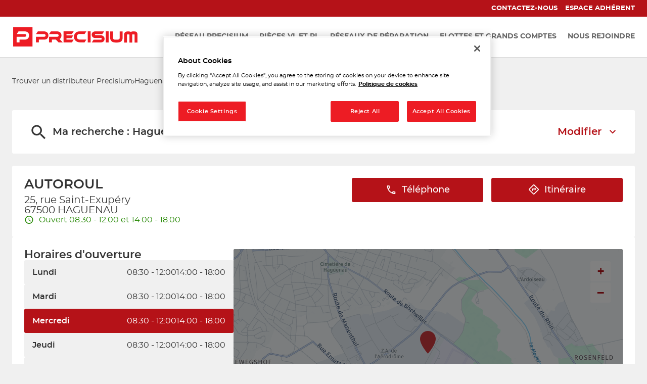

--- FILE ---
content_type: text/html; charset=utf-8
request_url: https://magasin.precisium-distribution.fr/fr/france-FR/CUST-106684/autoroul/details
body_size: 13990
content:
<!DOCTYPE html><html lang="fr"><head><script>
                window.dataLayer = window.dataLayer || [];
                
              </script><meta charSet="utf-8"/><script>
                                (function(w,d,s,l,i){w[l]=w[l]||[];w[l].push({'gtm.start':
                                    new Date().getTime(),event:'gtm.js'});var f=d.getElementsByTagName(s)[0],
                                    j=d.createElement(s),dl=l!='dataLayer'?'&l='+l:'';j.async=true;j.src=
                                    'https://www.googletagmanager.com/gtm.js?id='+i+dl;f.parentNode.insertBefore(j,f);
                                })(window,document,'script','dataLayer','GTM-MT7VCGQH');</script><meta name="viewport" content="width=device-width, initial-scale=1"/><link rel="icon" href="/favicon.ico"/><script type="text/javascript" src="https://cdn.cookielaw.org/consent/703dffa2-1221-460d-ae3e-927d0e690f28/OtAutoBlock.js"></script><script src="https://cdn.cookielaw.org/scripttemplates/otSDKStub.js" type="text/javascript" charSet="UTF-8" data-domain-script="703dffa2-1221-460d-ae3e-927d0e690f28"></script><script type="text/javascript">function OptanonWrapper() {}</script><title>AUTOROUL - distributeur  HAGUENAU</title><meta name="description" content="AUTOROUL, distributeur  Precisium HAGUENAU."/><meta name="geo.placename" content="HAGUENAU"/><meta name="geo.position" content="48.79861;7.81365"/><meta name="ICBM" content="48.79861,7.81365"/><link rel="canonical" href="https://magasin.precisium-distribution.fr/fr/france-FR/CUST-106684/autoroul/details"/><script type="application/ld+json">[{"@context":"http://schema.org","@type":"AutomativeBusiness","@id":"https://magasin.precisium-distribution.fr/#location-CUST-106684","name":"AUTOROUL","address":{"@type":"PostalAddress","streetAddress":"25, rue Saint-Exupéry","addressLocality":"HAGUENAU","postalCode":"67500","addressCountry":"FR"},"geo":{"@type":"GeoCoordinates","latitude":48.79861,"longitude":7.81365},"telephone":"+33388060612","email":"","url":"https://magasin.precisium-distribution.fr/fr/france-FR/CUST-106684/autoroul/details","logo":"https://magasin.precisium-distribution.fr/img/logo.svg","image":"https://magasin.precisium-distribution.fr/api/v1/medias/poi/one?mediaid=b567df67-c9bb-431b-aa7a-5622fa2c5047","description":"AUTOROUL est distributeur PRECISIUM de pièces détachées automobiles à HAGUENAU. Retrouvez un large choix de pièces détachées auto et accessoires pour l'entretien et la réparation des voitures : Plaquettes de frein, filtres, kits de distribution, batteries auto, huile moteur, amortisseurs, pièces techniques, équipement de garage, outillage... AUTOROUL propose des pièces auto multimarques, des pièces Origine ainsi que des pièces détachées recyclées.Notre équipe accueille les professionnels et les particuliers. Notre stock nous permet de fournir immédiatement les pièces. N'hésitez pas à contacter AUTOROUL HAGUENAU pour tout renseignement ou demande de prix.","openingHoursSpecification":[{"@type":"OpeningHoursSpecification","dayOfWeek":"http://schema.org/Monday","opens":"08:30","closes":"12:00"},{"@type":"OpeningHoursSpecification","dayOfWeek":"http://schema.org/Monday","opens":"14:00","closes":"18:00"},{"@type":"OpeningHoursSpecification","dayOfWeek":"http://schema.org/Tuesday","opens":"08:30","closes":"12:00"},{"@type":"OpeningHoursSpecification","dayOfWeek":"http://schema.org/Tuesday","opens":"14:00","closes":"18:00"},{"@type":"OpeningHoursSpecification","dayOfWeek":"http://schema.org/Wednesday","opens":"08:30","closes":"12:00"},{"@type":"OpeningHoursSpecification","dayOfWeek":"http://schema.org/Wednesday","opens":"14:00","closes":"18:00"},{"@type":"OpeningHoursSpecification","dayOfWeek":"http://schema.org/Thursday","opens":"08:30","closes":"12:00"},{"@type":"OpeningHoursSpecification","dayOfWeek":"http://schema.org/Thursday","opens":"14:00","closes":"18:00"},{"@type":"OpeningHoursSpecification","dayOfWeek":"http://schema.org/Friday","opens":"08:30","closes":"12:00"},{"@type":"OpeningHoursSpecification","dayOfWeek":"http://schema.org/Friday","opens":"14:00","closes":"18:00"},{"@type":"OpeningHoursSpecification","dayOfWeek":"http://schema.org/Saturday","opens":"09:00","closes":"12:00"}]},{"@context":"https://schema.org","@type":"BreadcrumbList","itemListElement":[{"@type":"ListItem","position":1,"name":"Trouver un distributeur Precisium","item":"https://magasin.precisium-distribution.fr/fr"},{"@type":"ListItem","position":2,"name":"Haguenau","item":"https://magasin.precisium-distribution.fr/fr/france-FR/haguenau/results"},{"@type":"ListItem","position":3,"name":"AUTOROUL","item":"https://magasin.precisium-distribution.fr/fr/france-FR/CUST-106684/autoroul/details"}]}]</script><meta name="next-head-count" content="14"/><link rel="preload" href="/_next/static/css/d68cef9eb2c33c3b.css" as="style"/><link rel="stylesheet" href="/_next/static/css/d68cef9eb2c33c3b.css" data-n-g=""/><noscript data-n-css=""></noscript><script defer="" nomodule="" src="/_next/static/chunks/polyfills-5cd94c89d3acac5f.js"></script><script src="/_next/static/chunks/webpack-dfff33f6ad9427a8.js" defer=""></script><script src="/_next/static/chunks/framework-a88c9c524f289910.js" defer=""></script><script src="/_next/static/chunks/main-fbbf27b596e7e644.js" defer=""></script><script src="/_next/static/chunks/pages/_app-422097f1103603dc.js" defer=""></script><script src="/_next/static/chunks/645-86fae83c6850e903.js" defer=""></script><script src="/_next/static/chunks/419-6559db09f5841b41.js" defer=""></script><script src="/_next/static/chunks/217-2137bb1eb776b843.js" defer=""></script><script src="/_next/static/chunks/pages/%5Bcountry%5D/%5Bparams1%5D/%5Bparams2%5D/details-50afe6de351c19ca.js" defer=""></script><script src="/_next/static/S71JW6SXlSrgkuBZ4b2kJ/_buildManifest.js" defer=""></script><script src="/_next/static/S71JW6SXlSrgkuBZ4b2kJ/_ssgManifest.js" defer=""></script><script src="/_next/static/S71JW6SXlSrgkuBZ4b2kJ/_middlewareManifest.js" defer=""></script></head><body><noscript><iframe src="https://www.googletagmanager.com/ns.html?id=GTM-MT7VCGQH"
            height="0" width="0" style="display:none;visibility:hidden"></iframe></noscript><div id="__next" data-reactroot=""><div><div class="em-page__container details"><header class="header"><div class="header__container"><div class="header__block-container"><div class="header__container-up"><nav class="header__links-container"><div class="header__container-link-extra"><a class="header__nav-link contact_us" href="https://precisium-distribution.fr/contact/"><span class="header__nav-label">Contactez-nous</span></a><a class="header__nav-link members_space" href="https://extranet.allianceautomotive.fr/"><span class="header__nav-label">Espace adhérent</span></a></div></nav></div><div class="header__container-down"><div class="header__content-down"><a class="header__brand-link" aria-label="Lien vers le site officiel de Precisium Distribution" href="https://precisium-distribution.fr/"><div class="header__brand-link-logo"></div></a><nav class="header__links-container header__links-container--closed"><div class="header__container-link desktop"><a class="header__nav-link" href="https://precisium-distribution.fr/reseau-precisium/"><span class="header__nav-label">Réseau Precisium</span></a><a class="header__nav-link" href="https://precisium-distribution.fr/pieces-vl-et-pl/"><span class="header__nav-label">Pièces VL et PL</span></a><a class="header__nav-link" href="https://precisium-distribution.fr/reseaux-de-reparation/"><span class="header__nav-label">Réseaux de réparation</span></a><a class="header__nav-link" href="https://precisium-distribution.fr/flottes-et-grands-comptes/"><span class="header__nav-label">Flottes et grands comptes</span></a><a class="header__nav-link" href="https://precisium-distribution.fr/devenir-adherent/"><span class="header__nav-label">Nous rejoindre</span></a></div><div class="header__container-link mob"><a class="header__nav-link" href="https://precisium-distribution.fr/reseau-precisium/"><span class="header__nav-label">Réseau Precisium</span></a><a class="header__nav-link" href="https://precisium-distribution.fr/pieces-vl-et-pl/"><span class="header__nav-label">Pièces VL et PL</span></a><a class="header__nav-link" href="https://precisium-distribution.fr/reseaux-de-reparation/"><span class="header__nav-label">Réseaux de réparation</span></a><a class="header__nav-link" href="https://precisium-distribution.fr/flottes-et-grands-comptes/"><span class="header__nav-label">Flottes et grands comptes</span></a><a class="header__nav-link" href="https://precisium-distribution.fr/devenir-adherent/"><span class="header__nav-label">Nous rejoindre</span></a><a class="header__nav-link" href="https://precisium-distribution.fr/contact/"><span class="header__nav-label">Contactez-nous</span></a><a class="header__nav-link" href="https://extranet.allianceautomotive.fr/"><span class="header__nav-label">Espace adhérent</span></a></div></nav></div></div><i class="header__burger-menu icon-burger-2"></i></div></div></header><main role="main"><div class="heading__container"><div class="heading__elements-container"><nav data-testid="breadcrumb-component" class="em-breadcrumb__container desktop" aria-label="Fil d&#x27;Ariane" role="navigation"><ol class="em-breadcrumb__line"><li class="em-breadcrumb__element-container"><a data-testid="" class="em-breadcrumb__path-line" href="/fr">Trouver un distributeur Precisium</a></li><li class="em-breadcrumb__element-container"><span class="em-breadcrumb__separator" aria-hidden="true"></span><a data-testid="Haguenau" class="em-breadcrumb__path-line" href="/fr/france-FR/haguenau/results">Haguenau</a></li><li class="em-breadcrumb__element-container"><span class="em-breadcrumb__separator" aria-hidden="true"></span><a data-testid="AUTOROUL" class="em-breadcrumb__path-line" aria-current="page">AUTOROUL</a></li></ol></nav><h1 class="heading__page-title" tabindex="-1">Distributeur AUTOROUL</h1><div class="em-frame__container em-searchform"><div class="em-searchform__title-container"><div class="em-searchform__title" data-testid="searchFormTitle"><div class="em-searchform__title-left"><span class="icon-recherche-titre" aria-hidden="true"></span><p role="heading" aria-level="2" class="em-searchform__title-left-text">Ma recherche</p></div><button class="em-searchform__title-right" aria-expanded="true"><span>Modifier</span><span class="icon-chevron-dropdown--up" aria-hidden="true"></span></button></div></div><div class="em-searchform__search-container"><div class="em-search-module__search-field em-text-input searchField" data-testid="search-module"><div role="combobox" aria-haspopup="listbox" aria-owns="react-autowhatever-1" aria-expanded="false" class="react-autosuggest__container"><input type="text" value="" autoComplete="off" aria-autocomplete="list" aria-controls="react-autowhatever-1" class="react-autosuggest__input" placeholder="Ville / Code postal" aria-label="Ville / Code postal"/><div id="react-autowhatever-1" class="react-autosuggest__suggestions-container"></div></div><button class="em-button em-button--secondary location-button" data-testid="location-button" role="button"><span class="em-button__icon icon-me-localiser" aria-hidden="true"></span><span class="sr-only">Utiliser ma position</span></button><div class="sr-only" aria-live="polite" aria-atomic="true"></div></div><button class="em-button em-button--primary search-button" data-testid="search-button" disabled="" id="search-button" role="button"><span class="em-button__icon icon-recherche-titre" aria-hidden="true"></span>Rechercher</button></div></div></div></div><div class="em-layout__container"><div class="em-details__container"><div class="em-frame__container em-poi-card__container"><div class="em-poi-card__info-bloc" data-testid="em-poi-card__info-bloc"><h2 class="em-poi-card__poi-name">AUTOROUL</h2><div class="em-poi-card__details"><address class="em-address-lines__container em-poi-card__address-lines" data-testid="address-lines"><span>25, rue Saint-Exupéry</span><span>67500 HAGUENAU</span></address><p data-testid="schedules-infos" class="em-schedule-info__container em-schedule-info__container--open schedule-info"><span class="em-schedule-info__icon icon-em-schedule-info" aria-hidden="true"></span>Ouvert 08:30 - 12:00 et 14:00 - 18:00</p></div></div><div class="em-buttons-block__container em-poi-card__buttons-block" data-testid="buttons-block"><button class="em-button em-button--primary display-cta-display-phone" data-testid="display-cta-display-phone" role="button"><span class="em-button__icon icon-telephone" aria-hidden="true"></span>Téléphone</button><button class="em-button em-button--primary button-itinerary" data-testid="button-itinerary" role="button"><span class="em-button__icon icon-itineraire" aria-hidden="true"></span>Itinéraire</button></div></div><div class="em-frame__container em-schedules-map__container" id="schedules-map"><div class="em-frame__container em-poi-schedules em-schedules-map__poi-schedules"><div class="em-schedules-card__container current"><h2 class="em-schedules-card__title current" id="schedules-card-current-title" data-testid="schedules-card-current-title">Horaires d&#x27;ouverture</h2><ul class="em-schedules-card__elements-container current" aria-hidden="true" id="schedules-card-current" data-testid="schedules-card-current"><li data-testid="schedules-card-element" class="em-schedules-card-element__container" aria-current="false"><p class="em-schedules-card-element__day-name">Lundi</p><div class="em-schedules-card-element__schedules-ranges"><p class="em-schedules-range__element" data-testid="schedules-range-element">08:30 - 12:00</p><p class="em-schedules-range__element" data-testid="schedules-range-element">14:00 - 18:00</p></div></li><li data-testid="schedules-card-element" class="em-schedules-card-element__container" aria-current="false"><p class="em-schedules-card-element__day-name">Mardi</p><div class="em-schedules-card-element__schedules-ranges"><p class="em-schedules-range__element" data-testid="schedules-range-element">08:30 - 12:00</p><p class="em-schedules-range__element" data-testid="schedules-range-element">14:00 - 18:00</p></div></li><li data-testid="schedules-card-element" class="em-schedules-card-element__container em-schedules-card-element__container--active" aria-current="true"><p class="em-schedules-card-element__day-name">Mercredi</p><div class="em-schedules-card-element__schedules-ranges"><p class="em-schedules-range__element" data-testid="schedules-range-element">08:30 - 12:00</p><p class="em-schedules-range__element" data-testid="schedules-range-element">14:00 - 18:00</p></div></li><li data-testid="schedules-card-element" class="em-schedules-card-element__container" aria-current="false"><p class="em-schedules-card-element__day-name">Jeudi</p><div class="em-schedules-card-element__schedules-ranges"><p class="em-schedules-range__element" data-testid="schedules-range-element">08:30 - 12:00</p><p class="em-schedules-range__element" data-testid="schedules-range-element">14:00 - 18:00</p></div></li><li data-testid="schedules-card-element" class="em-schedules-card-element__container" aria-current="false"><p class="em-schedules-card-element__day-name">Vendredi</p><div class="em-schedules-card-element__schedules-ranges"><p class="em-schedules-range__element" data-testid="schedules-range-element">08:30 - 12:00</p><p class="em-schedules-range__element" data-testid="schedules-range-element">14:00 - 18:00</p></div></li><li data-testid="schedules-card-element" class="em-schedules-card-element__container" aria-current="false"><p class="em-schedules-card-element__day-name">Samedi</p><div class="em-schedules-card-element__schedules-ranges"><p class="em-schedules-range__element" data-testid="schedules-range-element">09:00 - 12:00</p></div></li><li data-testid="schedules-card-element" class="em-schedules-card-element__container" aria-current="false"><p class="em-schedules-card-element__day-name">Dimanche</p><div class="em-schedules-card-element__schedules-ranges"><p class="em-schedules-range__element" data-testid="schedules-range-element">Fermé</p></div></li></ul></div></div><div class="em-frame__container em-schedules-map__details-map"><div class="em-detail-map__container em-detail-map__container--shadowed" data-testid="details-map"></div><div class="em-detail-map__controls-line" data-testid="controls-line"><button class="em-button em-button--primary map-actions-button" data-testid="map-actions-button" role="button" tabindex="-1" aria-hidden="true"><span class="em-button__icon icon-naviguer" aria-hidden="true"></span>Naviguer</button><button class="em-button em-button--primary itinerary-button" data-testid="itinerary-button" role="link" tabindex="-1" aria-hidden="true"><span class="em-button__icon icon-itineraire" aria-hidden="true"></span>Itinéraire</button></div></div></div><div class="em-frame__container description-card" id="description-card"><div class="em-description-card__container" data-testid="description-card"><div class="em-description-card__description"><p>AUTOROUL est distributeur PRECISIUM de pièces détachées automobiles à HAGUENAU. Retrouvez un large choix de pièces détachées auto et accessoires pour l'entretien et la réparation des voitures : Plaquettes de frein, filtres, kits de distribution, batteries auto, huile moteur, amortisseurs, pièces techniques, équipement de garage, outillage... AUTOROUL propose des pièces auto multimarques, des pièces Origine ainsi que des pièces détachées recyclées.</p><p>Notre équipe accueille les professionnels et les particuliers. Notre stock nous permet de fournir immédiatement les pièces. N'hésitez pas à contacter AUTOROUL HAGUENAU pour tout renseignement ou demande de prix.</p></div><div class="swiper em-description-card__images-slider"><div class="swiper-wrapper"><div class="swiper-slide"><div class="em-description-card__picture-container"><img alt="Magasin AUTOROUL - HAGUENAU (67500) Visuel 1" class="em-description-card__picture" loading="lazy" src="https://magasin.precisium-distribution.fr/api/v1/medias/poi/one?mediaid=b567df67-c9bb-431b-aa7a-5622fa2c5047"/></div></div></div><div class="slider-controls"><button class="slider-button-prev"><span class="icon-arrow_left" aria-hidden="true"></span></button><div class="slider-pagination"></div><button class="slider-button-next"><span class="icon-arrow_right" aria-hidden="true"></span></button></div></div></div></div><div class="em-frame__container product-card"><h2 class="em-frame__title">Produits</h2><div class="em-services-cards__container" data-testid="service-card" role="list"><div data-testid="service-element" class="em-service-element__container" role="listitem"><span class="icon-service accessoires" aria-hidden="true"></span><div class="em-service-element__text-container"><p class="em-service-element__label">Accessoires</p></div></div><div data-testid="service-element" class="em-service-element__container" role="listitem"><span class="icon-service amortisseur_direction" aria-hidden="true"></span><div class="em-service-element__text-container"><p class="em-service-element__label">Amortisseur et direction</p></div></div><div data-testid="service-element" class="em-service-element__container" role="listitem"><span class="icon-service batterie_allumage" aria-hidden="true"></span><div class="em-service-element__text-container"><p class="em-service-element__label">Batterie allumage et électricité</p></div></div><div data-testid="service-element" class="em-service-element__container" role="listitem"><span class="icon-service distribution" aria-hidden="true"></span><div class="em-service-element__text-container"><p class="em-service-element__label">Distribution</p></div></div><div data-testid="service-element" class="em-service-element__container" role="listitem"><span class="icon-service echappement" aria-hidden="true"></span><div class="em-service-element__text-container"><p class="em-service-element__label">Échappement</p></div></div><div data-testid="service-element" class="em-service-element__container" role="listitem"><span class="icon-service embrayage" aria-hidden="true"></span><div class="em-service-element__text-container"><p class="em-service-element__label">Embrayage</p></div></div><div data-testid="service-element" class="em-service-element__container" role="listitem"><span class="icon-service equipement_protection" aria-hidden="true"></span><div class="em-service-element__text-container"><p class="em-service-element__label">Équipement de protection individuelle</p></div></div><div data-testid="service-element" class="em-service-element__container" role="listitem"><span class="icon-service freinage" aria-hidden="true"></span><div class="em-service-element__text-container"><p class="em-service-element__label">Freinage</p></div></div><div data-testid="service-element" class="em-service-element__container" role="listitem"><span class="icon-service liquides_lubrifiants" aria-hidden="true"></span><div class="em-service-element__text-container"><p class="em-service-element__label">Liquides, lubrifiants et additifs</p></div></div><div data-testid="service-element" class="em-service-element__container" role="listitem"><span class="icon-service moteur_filtration" aria-hidden="true"></span><div class="em-service-element__text-container"><p class="em-service-element__label">Moteur et Filtration</p></div></div><div data-testid="service-element" class="em-service-element__container" role="listitem"><span class="icon-service outillage_garage" aria-hidden="true"></span><div class="em-service-element__text-container"><p class="em-service-element__label">Outillage et équipement de garage</p></div></div><div data-testid="service-element" class="em-service-element__container" role="listitem"><span class="icon-service pneumatiques" aria-hidden="true"></span><div class="em-service-element__text-container"><p class="em-service-element__label">Pneumatiques</p></div></div><div data-testid="service-element" class="em-service-element__container" role="listitem"><span class="icon-service produits_nettoyage" aria-hidden="true"></span><div class="em-service-element__text-container"><p class="em-service-element__label">Produits de nettoyage et entretien</p></div></div><div data-testid="service-element" class="em-service-element__container" role="listitem"><span class="icon-service visibilite" aria-hidden="true"></span><div class="em-service-element__text-container"><p class="em-service-element__label">Visibilité</p></div></div></div></div></div><div id="seo-index-poiproximity" class="em-seo-indexes__container poiproximity"><div class="em-seo-indexes__title-container"><h2 class="em-seo-indexes__title">Les distributeurs  Precisium à proximité</h2><span class="icon icon-chevron-dropdown--down" aria-hidden="true"></span></div><ul class="em-seo-indexes__index-column"><li class="em-seo-indexes__element"><a data-testid="index-element" href="/fr/france-FR/CUST-106919/aage-autoroul-souffelweyersheim/details" class="em-seo-indexes__link" title="AAGE - AUTOROUL - SOUFFELWEYERSHEIM">AAGE - AUTOROUL - SOUFFELWEYERSHEIM</a></li><li class="em-seo-indexes__element"><a data-testid="index-element" href="/fr/france-FR/CUST-106921/aage-autoroul-strasbourg-flora-tristan/details" class="em-seo-indexes__link" title="AAGE - AUTOROUL - STRASBOURG FLORA TRISTAN">AAGE - AUTOROUL - STRASBOURG FLORA TRISTAN</a></li></ul></div><div id="seo-index-proximity" class="em-seo-indexes__container proximity"><div class="em-seo-indexes__title-container"><h2 class="em-seo-indexes__title">Les distributeurs  Precisium dans les villes à proximité</h2><span class="icon icon-chevron-dropdown--down" aria-hidden="true"></span></div><ul class="em-seo-indexes__index-column"><li class="em-seo-indexes__element"><a data-testid="index-element" href="/fr/france-FR/haguenau/results" class="em-seo-indexes__link" title="Haguenau">Haguenau</a></li><li class="em-seo-indexes__element"><a data-testid="index-element" href="/fr/france-FR/schiltigheim/results" class="em-seo-indexes__link" title="Schiltigheim">Schiltigheim</a></li><li class="em-seo-indexes__element"><a data-testid="index-element" href="/fr/france-FR/strasbourg/results" class="em-seo-indexes__link" title="Strasbourg">Strasbourg</a></li><li class="em-seo-indexes__element"><a data-testid="index-element" href="/fr/france-FR/lingolsheim/results" class="em-seo-indexes__link" title="Lingolsheim">Lingolsheim</a></li><li class="em-seo-indexes__element"><a data-testid="index-element" href="/fr/france-FR/illkirch-graffenstaden/results" class="em-seo-indexes__link" title="Illkirch-Graffenstaden">Illkirch-Graffenstaden</a></li></ul></div><nav data-testid="breadcrumb-component" class="em-breadcrumb__container mobile" aria-label="Fil d&#x27;Ariane" role="navigation"><ol class="em-breadcrumb__line"><li class="em-breadcrumb__element-container"><a data-testid="" class="em-breadcrumb__path-line" href="/fr">Trouver un distributeur Precisium</a></li><li class="em-breadcrumb__element-container"><span class="em-breadcrumb__separator" aria-hidden="true"></span><a data-testid="Haguenau" class="em-breadcrumb__path-line" href="/fr/france-FR/haguenau/results">Haguenau</a></li><li class="em-breadcrumb__element-container"><span class="em-breadcrumb__separator" aria-hidden="true"></span><a data-testid="AUTOROUL" class="em-breadcrumb__path-line" aria-current="page">AUTOROUL</a></li></ol></nav><p class="em-copyright" lang="en">Powered by <a href="https://www.evermaps.com">evermaps ©</a></p></div></main><footer class="footer"><div class="footer__container"><div class="footer__logo-container"><img class="footer__logo" src="/img/logo-footer.png" alt="Logo footer Precisium"/></div><ul class="footer__list"><li><a href="https://precisium-distribution.fr/reseau-precisium/">Réseau Precisium</a></li><li><a href="https://precisium-distribution.fr/napa/">Pièces VL et PL</a></li><li><a href="https://precisium-distribution.fr/precisium/">Réseaux de réparation</a></li><li><a href="https://precisium-distribution.fr/flottes-et-grands-comptes/">Flottes et grands comptes</a></li><li><a href="https://precisium-distribution.fr/devenir-adherent/">Nous rejoindre</a></li></ul><ul class="footer__list"><li><a href="https://magasin.precisium-distribution.fr/">Nos magasins</a></li><li><a href="https://precisium-distribution.fr/contact/">Contact</a></li><li><a href="https://precisium-distribution.fr/plan-du-site/">Plan du site</a></li><li><a href="https://precisium-distribution.fr/mention-legales/">Mentions légales</a></li><li><a href="https://precisium-distribution.fr/politique-de-confidentialite/">Traitement des données</a></li></ul><ul class="footer__list"><li><a href="https://www.precisium.fr/">Precisium.fr</a></li><li><a href="https://precisium-distribution.fr/garage-and-co/">Garage &amp; Co</a></li><li><a href="https://precisium-distribution.fr/mp-truck/">MP Truck</a></li></ul><div class="footer__buttons"><button class="em-button em-button--primary footer__button" data-testid="footer__button" role="button"><span class="em-button__icon icon-undefined" aria-hidden="true"></span>Espace adhérent</button><div class="footer__icon-links"><a href="https://www.allianceautomotive.fr/" aria-label="Lien Alliance automotive"><img src="/img/icons/alliance_automotive.png" alt="Lien Alliance automotive"/></a><a href="https://www.linkedin.com/company/alliance-automotive-france" aria-label="Lien Linkedin"><img src="/img/icons/linkedin.png" alt="Lien Linkedin"/></a><a href="https://allianceautomotivegroup-emploi.fr/" aria-label="Lien espace emploi"><img src="/img/icons/jobs.png" alt="Lien espace emploi"/></a></div></div></div><div class="footer__bottom-bar">Precisium ©2021</div></footer></div><div class="Toastify"></div></div></div><script id="__NEXT_DATA__" type="application/json">{"props":{"pageProps":{"initialState":{"client":{"device":{"name":""},"modale":{"isOpen":false,"selectedModal":""},"navigation":{"navigationHistory":[],"currentPage":"Home"},"page":{"name":"","title":"","indexes":[],"isScrollAvailable":true},"pois":{"poisList":null},"search":{"values":null,"filters":[]},"control":{"hasLoad":false}}},"environment":"prod","canonicalUrl":"https://magasin.precisium-distribution.fr/fr/france-FR/CUST-106684/autoroul/details","poiData":{"index":0,"poi":{"id":"43ffe470-e5c5-4ed2-a3f8-96bb4e3bb185","code":"CUST-106684","culture":"FR","distance":0,"poiType":"","version":0,"address":{"AddressLine1":"25, rue Saint-Exupéry","City":"HAGUENAU","Country":"FRA","CultureId":"","PostalCode":"67500","AddressLine2":"","BuildingName":"","FirstName":"","LastName":"","Region":"","State":"","SubAdmin":"","SubLocality":"","UnitName":""},"geocoding":{"type":"","data":{"location":{"Address":{"AdditionalData":[],"City":"","Country":"","Region":"","District":"","HouseNumber":"","Label":"","PostalCode":"","State":"","Street":""},"AdminInfo":{"Currency":"","DrivingSide":"","LocalTime":"","SystemOfMeasure":"","TimeZoneOffset":""},"Position":{"Latitude":"0","Longitude":"0"},"LocationId":"","LocationType":"","MapReference":{"AddressId":"","CityId":"","CountryId":"","CountyId":"","ReferenceId":"","RoadLinkId":"","SideOfStreet":"","Spot":0,"StateId":""},"MapView":{"BottomRight":{"Latitude":"0","Longitude":"0"},"TopLeft":{"Latitude":"0","Longitude":"0"}},"NavigationPosition":[]},"relevance":0}},"geocodingAddress":{"CityId":"26270","City":"Haguenau","NormalizedCity":"haguenau","PostalCode":"67500","Country":"FRA","County":"Bas-Rhin","State":"Grand Est"},"metadata":{"agencyPoiExtension":{"Culture":"","Version":0,"status":{"closeSelected":false,"closedFrom":"","openSelected":false,"openedFrom":"","published":false}},"catchmentArea":{"Culture":"","Version":0,"catchment_area":[]},"categories":[{"key":"0","value":{"Code":"TypeOfPOI","Label":"Type de POI","Values":[{"Code":"poi","Label":"poi","ConsoleCode":"a2ced47d-704b-4ae5-b70b-86ca4c2b655f"}]}}],"contacts":{"Culture":"","Facebook":"","Fax":"","Linkedin":"","Mail":"","Phone":"+33388060612","Twitter":"","Version":0,"Web":"","Youtube":"","Snapchat":"","Tiktok":"","Instagram":"","Pinterest":""},"details":{"Culture":"","DefaultImageUrl":"","Description":"\u003cp\u003eAUTOROUL est distributeur PRECISIUM de pièces détachées automobiles à HAGUENAU. Retrouvez un large choix de pièces détachées auto et accessoires pour l'entretien et la réparation des voitures : Plaquettes de frein, filtres, kits de distribution, batteries auto, huile moteur, amortisseurs, pièces techniques, équipement de garage, outillage... AUTOROUL propose des pièces auto multimarques, des pièces Origine ainsi que des pièces détachées recyclées.\u003c/p\u003e\u003cp\u003eNotre équipe accueille les professionnels et les particuliers. Notre stock nous permet de fournir immédiatement les pièces. N'hésitez pas à contacter AUTOROUL HAGUENAU pour tout renseignement ou demande de prix.\u003c/p\u003e","Name":"AUTOROUL","Siret":"","Version":""},"status":{"ClosedFrom":"","OpenedFrom":"","Published":true},"stats":{"Culture":"FR","Version":null,"AverageRating":4.5,"TotalReviewCount":145}},"position":{"Latitude":48.79861,"Longitude":7.81365},"schedules":{"Defaultweekschedule":[{"name":"Monday","values":{"IsOpen":true,"OpeningRanges":[{"BeginTime":{"Hour":8,"Minute":30},"EndTime":{"Hour":12,"Minute":0}},{"BeginTime":{"Hour":14,"Minute":0},"EndTime":{"Hour":18,"Minute":0}}],"IsToday":false},"index":1},{"name":"Tuesday","values":{"IsOpen":true,"OpeningRanges":[{"BeginTime":{"Hour":8,"Minute":30},"EndTime":{"Hour":12,"Minute":0}},{"BeginTime":{"Hour":14,"Minute":0},"EndTime":{"Hour":18,"Minute":0}}],"IsToday":false},"index":2},{"name":"Wednesday","values":{"IsOpen":true,"OpeningRanges":[{"BeginTime":{"Hour":8,"Minute":30},"EndTime":{"Hour":12,"Minute":0}},{"BeginTime":{"Hour":14,"Minute":0},"EndTime":{"Hour":18,"Minute":0}}],"IsToday":true},"index":3},{"name":"Thursday","values":{"IsOpen":true,"OpeningRanges":[{"BeginTime":{"Hour":8,"Minute":30},"EndTime":{"Hour":12,"Minute":0}},{"BeginTime":{"Hour":14,"Minute":0},"EndTime":{"Hour":18,"Minute":0}}],"IsToday":false},"index":4},{"name":"Friday","values":{"IsOpen":true,"OpeningRanges":[{"BeginTime":{"Hour":8,"Minute":30},"EndTime":{"Hour":12,"Minute":0}},{"BeginTime":{"Hour":14,"Minute":0},"EndTime":{"Hour":18,"Minute":0}}],"IsToday":false},"index":5},{"name":"Saturday","values":{"IsOpen":true,"OpeningRanges":[{"BeginTime":{"Hour":9,"Minute":0},"EndTime":{"Hour":12,"Minute":0}}],"IsToday":false},"index":6},{"name":"Sunday","values":{"IsOpen":false,"OpeningRanges":[],"IsToday":false},"index":0}],"Currentweekschedule":[{"name":"Monday","values":{"IsOpen":true,"OpeningRanges":[{"BeginTime":{"Hour":8,"Minute":30},"EndTime":{"Hour":12,"Minute":0}},{"BeginTime":{"Hour":14,"Minute":0},"EndTime":{"Hour":18,"Minute":0}}],"IsToday":false},"index":1},{"name":"Tuesday","values":{"IsOpen":true,"OpeningRanges":[{"BeginTime":{"Hour":8,"Minute":30},"EndTime":{"Hour":12,"Minute":0}},{"BeginTime":{"Hour":14,"Minute":0},"EndTime":{"Hour":18,"Minute":0}}],"IsToday":false},"index":2},{"name":"Wednesday","values":{"IsOpen":true,"OpeningRanges":[{"BeginTime":{"Hour":8,"Minute":30},"EndTime":{"Hour":12,"Minute":0}},{"BeginTime":{"Hour":14,"Minute":0},"EndTime":{"Hour":18,"Minute":0}}],"IsToday":true},"index":3},{"name":"Thursday","values":{"IsOpen":true,"OpeningRanges":[{"BeginTime":{"Hour":8,"Minute":30},"EndTime":{"Hour":12,"Minute":0}},{"BeginTime":{"Hour":14,"Minute":0},"EndTime":{"Hour":18,"Minute":0}}],"IsToday":false},"index":4},{"name":"Friday","values":{"IsOpen":true,"OpeningRanges":[{"BeginTime":{"Hour":8,"Minute":30},"EndTime":{"Hour":12,"Minute":0}},{"BeginTime":{"Hour":14,"Minute":0},"EndTime":{"Hour":18,"Minute":0}}],"IsToday":false},"index":5},{"name":"Saturday","values":{"IsOpen":true,"OpeningRanges":[{"BeginTime":{"Hour":9,"Minute":0},"EndTime":{"Hour":12,"Minute":0}}],"IsToday":false},"index":6},{"name":"Sunday","values":{"IsOpen":false,"OpeningRanges":[],"IsToday":false},"index":0}],"LimitedSchedules":[],"SpecificSchedules":[],"ExceptionalDaySchedules":[],"currentIsDefault":true},"openingStatus":"Open","customMetadata":[{"code":"POI_EXT_IDENTITY_INFOS","label":"Autres informations d'identité","data":[{"Code":"old_id","Label":"Ancien identifiant","Type":"InputText","Value":"242"},{"Code":"siret","Label":"Numéro SIRET","Type":"InputText","Value":"50792920600518"}]},{"code":"POI_OPM","label":"Presence Management","data":[{"Code":"pm_google","Label":"Diffusion sur Google","Type":"Flag","Value":true}]},{"code":"POI_PRODUCTS","label":"Produits","data":[{"Code":"accessoires","Label":"Accessoires","Type":"Flag","Value":true},{"Code":"amortisseur_direction","Label":"Amortisseur et direction","Type":"Flag","Value":true},{"Code":"batterie_allumage","Label":"Batterie allumage et électricité","Type":"Flag","Value":true},{"Code":"distribution","Label":"Distribution","Type":"Flag","Value":true},{"Code":"echappement","Label":"Échappement","Type":"Flag","Value":true},{"Code":"embrayage","Label":"Embrayage","Type":"Flag","Value":true},{"Code":"equipement_protection","Label":"Équipement de protection individuelle","Type":"Flag","Value":true},{"Code":"freinage","Label":"Freinage","Type":"Flag","Value":true},{"Code":"liquides_lubrifiants","Label":"Liquides, lubrifiants et additifs","Type":"Flag","Value":true},{"Code":"moteur_filtration","Label":"Moteur et Filtration","Type":"Flag","Value":true},{"Code":"outillage_garage","Label":"Outillage et équipement de garage","Type":"Flag","Value":true},{"Code":"pneumatiques","Label":"Pneumatiques","Type":"Flag","Value":true},{"Code":"produits_nettoyage","Label":"Produits de nettoyage et entretien","Type":"Flag","Value":true},{"Code":"visibilite","Label":"Visibilité","Type":"Flag","Value":true}]},{"code":"POI_SPECIALITIES","label":"Spécialités","data":[{"Code":"pieces_detachees_vl","Label":"Pièces détachées véhicules légers","Type":"Flag","Value":true}]}],"medias":[{"Id":"b567df67-c9bb-431b-aa7a-5622fa2c5047","Subject":"agence_1"}],"geoAdmin":{"city":{"id":26270,"code":"67180","label":"Haguenau","normalizedLabel":"haguenau"},"county":{"id":68,"code":"67","label":"Bas-Rhin","normalizedLabel":"bas-rhin"},"state":{"id":11,"code":"44","label":"Grand Est","normalizedLabel":"grand-est"},"country":{"id":1,"code":"FRA","label":"FRANCE","normalizedLabel":"france"}}},"customPoiData":{"exceptionalCommunication":null,"services":[],"products":[{"code":"accessoires","label":"Accessoires","value":true},{"code":"amortisseur_direction","label":"Amortisseur et direction","value":true},{"code":"batterie_allumage","label":"Batterie allumage et électricité","value":true},{"code":"distribution","label":"Distribution","value":true},{"code":"echappement","label":"Échappement","value":true},{"code":"embrayage","label":"Embrayage","value":true},{"code":"equipement_protection","label":"Équipement de protection individuelle","value":true},{"code":"freinage","label":"Freinage","value":true},{"code":"liquides_lubrifiants","label":"Liquides, lubrifiants et additifs","value":true},{"code":"moteur_filtration","label":"Moteur et Filtration","value":true},{"code":"outillage_garage","label":"Outillage et équipement de garage","value":true},{"code":"pneumatiques","label":"Pneumatiques","value":true},{"code":"produits_nettoyage","label":"Produits de nettoyage et entretien","value":true},{"code":"visibilite","label":"Visibilité","value":true}],"prestations":[]}},"searchValues":{"latitude":48.79861,"longitude":7.81365,"city":"Haguenau","cityId":"26270","normalizedCity":"haguenau","state":"Grand Est","postalCode":"67500","county":"Bas-Rhin","country":"FRA"},"mapData":{"defaultBounding":{"latitude":"0","longitude":"0"}},"links":[{"level":"home","label":"","url":"/fr","position":1},{"level":"query","label":"Haguenau","url":"/fr/france-FR/haguenau/results","position":2},{"level":"detail","label":"AUTOROUL","url":"/fr/france-FR/CUST-106684/autoroul/details","position":3}],"config":{"hereConfig":{"hereApiKey":"nv_zXJGp1Z22vajzOca0Ztd4gQL2-DWkxwiOAguSrK4","hereLanguage":"FR"},"type":"AutomativeBusiness","logo":"https://magasin.precisium-distribution.fr/img/logo.svg","baseUrl":"https://magasin.precisium-distribution.fr","backUrl":"https://magasin.precisium-distribution.fr","baseChunckUrl":"https://magasin.precisium-distribution.fr","gtmKey":"GTM-MT7VCGQH","languages":["fr"],"defaultLanguage":"fr","countries":["FRA"],"seoCountries":["FRA"],"defaultCountry":"FRA","hasAllPoiPage":true,"copyright":{"displayComponent":true},"displayAllIndexLink":true,"hasAdvancedFilters":false,"hasTravelTimes":false,"mapConfig":{"mapType":"Here","maxClusterRadius":40,"iconAnchor":[16,48],"fitBoundsPadding":[30,30],"fitBoundsMaxZoom":14,"hasDetailControls":true},"indexConfig":{"displayPoiIndexOnDetail":true,"poiIndexLimit":21},"showSearchLabel":true,"poiElementDisplayConfig":{"phone":false,"schedulesInfos":true},"itineraryType":"Default","pagination":{"range":20},"hideDescriptionSecondColumn":false,"customerWebSite":"https://precisium-distribution.fr/"},"localNews":[],"localCampaigns":[],"indexPageData":{"indexBlocType":"Proximity","data":[{"url":"/fr/france-FR/haguenau/results","label":"Haguenau","postalCode":"67500","distance":null,"cityIndex":26270,"identifier":"haguenau","country":"FRA","location":{"Latitude":48.8388,"Longitude":7.8213},"population":35715,"poiCount":2},{"url":"/fr/france-FR/schiltigheim/results","label":"Schiltigheim","postalCode":"67300","distance":null,"cityIndex":26512,"identifier":"schiltigheim","country":"FRA","location":{"Latitude":48.6118,"Longitude":7.7511},"population":34129,"poiCount":4},{"url":"/fr/france-FR/strasbourg/results","label":"Strasbourg","postalCode":"67000","distance":null,"cityIndex":26545,"identifier":"strasbourg","country":"FRA","location":{"Latitude":48.5691,"Longitude":7.7621},"population":291313,"poiCount":3},{"url":"/fr/france-FR/lingolsheim/results","label":"Lingolsheim","postalCode":"67380","distance":null,"cityIndex":26349,"identifier":"lingolsheim","country":"FRA","location":{"Latitude":48.5543,"Longitude":7.6837},"population":20266,"poiCount":3},{"url":"/fr/france-FR/illkirch-graffenstaden/results","label":"Illkirch-Graffenstaden","postalCode":"67400","distance":null,"cityIndex":26305,"identifier":"illkirch-graffenstaden","country":"FRA","location":{"Latitude":48.522,"Longitude":7.7302},"population":27118,"poiCount":3}]},"indexPois":{"indexBlocType":"PoiProximity","data":[{"url":"/fr/france-FR/CUST-106919/aage-autoroul-souffelweyersheim/details","label":"AAGE - AUTOROUL - SOUFFELWEYERSHEIM","postalCode":"67460","city":"SOUFFELWEYERSHEIM","id":"7d672a5f-ca9f-46fa-a841-04f1fe35bd47","code":"CUST-106919","culture":"FR","distance":19762.33755495,"poiType":"","version":0,"address":{"AddressLine1":"RUE DES TUILERIES","City":"SOUFFELWEYERSHEIM","Country":"FRA","CultureId":"","PostalCode":"67460","AddressLine2":"","BuildingName":"","FirstName":"","LastName":"","Region":"","State":"","SubAdmin":"","SubLocality":"","UnitName":""},"geocoding":{"type":"","data":{"location":{"Address":{"AdditionalData":[],"City":"","Country":"","Region":"","District":"","HouseNumber":"","Label":"","PostalCode":"","State":"","Street":""},"AdminInfo":{"Currency":"","DrivingSide":"","LocalTime":"","SystemOfMeasure":"","TimeZoneOffset":""},"Position":{"Latitude":"0","Longitude":"0"},"LocationId":"","LocationType":"","MapReference":{"AddressId":"","CityId":"","CountryId":"","CountyId":"","ReferenceId":"","RoadLinkId":"","SideOfStreet":"","Spot":0,"StateId":""},"MapView":{"BottomRight":{"Latitude":"0","Longitude":"0"},"TopLeft":{"Latitude":"0","Longitude":"0"}},"NavigationPosition":[]},"relevance":0}},"geocodingAddress":{"CityId":"20002091","City":"Souffelweyersheim","PostalCode":"67460","Country":"FRA","State":"Grand Est","NormalizedCity":"souffelweyersheim","County":"Bas-Rhin"},"metadata":{"agencyPoiExtension":{"Culture":"","Version":0,"status":{"closeSelected":false,"closedFrom":"","openSelected":false,"openedFrom":"","published":false}},"catchmentArea":{"Culture":"","Version":0,"catchment_area":[]},"categories":[{"key":"0","value":{"Code":"TypeOfPOI","Label":"Type de POI","Values":[{"Code":"poi","Label":"poi","ConsoleCode":"a2ced47d-704b-4ae5-b70b-86ca4c2b655f"}]}}],"contacts":{"Culture":"","Facebook":"","Fax":"","Linkedin":"","Mail":"s.gataleta@allianceautomotive.fr","Phone":"0388620505","Twitter":"","Version":0,"Web":"","Youtube":"","Snapchat":"","Tiktok":"","Instagram":"","Pinterest":""},"details":{"Culture":"","DefaultImageUrl":"","Description":"\u003cp\u003eAUTOROUL est distributeur PRECISIUM de pièces détachées automobiles à SOUFFELWEYERSHEIM. Retrouvez un large choix de pièces détachées auto et accessoires pour l'entretien et la réparation des voitures : Plaquettes de frein, filtres, kits de distribution, batteries auto, huile moteur, amortisseurs, pièces techniques, équipement de garage, outillage... AUTOROUL propose des pièces auto multimarques, des pièces Origine ainsi que des pièces détachées recyclées.\u003c/p\u003e\u003cp\u003eNotre équipe accueille les professionnels et les particuliers. Notre stock nous permet de fournir immédiatement les pièces. N'hésitez pas à contacter AUTOROUL SOUFFELWEYERSHEIM pour tout renseignement ou demande de prix.\u003c/p\u003e","Name":"AAGE - AUTOROUL - SOUFFELWEYERSHEIM","Siret":"50792920600492","Version":""},"status":{"ClosedFrom":"","OpenedFrom":"","Published":true},"stats":{"Culture":"FR","Version":null,"AverageRating":4.4,"TotalReviewCount":481}},"position":{"Latitude":48.63025,"Longitude":7.72768},"schedules":{"Defaultweekschedule":[{"name":"Monday","values":{"IsOpen":true,"OpeningRanges":[{"BeginTime":{"Hour":9,"Minute":0},"EndTime":{"Hour":12,"Minute":0}},{"BeginTime":{"Hour":13,"Minute":30},"EndTime":{"Hour":18,"Minute":0}}],"IsToday":false},"index":1},{"name":"Tuesday","values":{"IsOpen":true,"OpeningRanges":[{"BeginTime":{"Hour":9,"Minute":0},"EndTime":{"Hour":12,"Minute":0}},{"BeginTime":{"Hour":13,"Minute":30},"EndTime":{"Hour":18,"Minute":0}}],"IsToday":false},"index":2},{"name":"Wednesday","values":{"IsOpen":true,"OpeningRanges":[{"BeginTime":{"Hour":9,"Minute":0},"EndTime":{"Hour":12,"Minute":0}},{"BeginTime":{"Hour":13,"Minute":30},"EndTime":{"Hour":18,"Minute":0}}],"IsToday":true},"index":3},{"name":"Thursday","values":{"IsOpen":true,"OpeningRanges":[{"BeginTime":{"Hour":9,"Minute":0},"EndTime":{"Hour":12,"Minute":0}},{"BeginTime":{"Hour":13,"Minute":30},"EndTime":{"Hour":18,"Minute":0}}],"IsToday":false},"index":4},{"name":"Friday","values":{"IsOpen":true,"OpeningRanges":[{"BeginTime":{"Hour":9,"Minute":0},"EndTime":{"Hour":12,"Minute":0}},{"BeginTime":{"Hour":13,"Minute":30},"EndTime":{"Hour":18,"Minute":0}}],"IsToday":false},"index":5},{"name":"Saturday","values":{"IsOpen":true,"OpeningRanges":[{"BeginTime":{"Hour":9,"Minute":0},"EndTime":{"Hour":15,"Minute":0}}],"IsToday":false},"index":6},{"name":"Sunday","values":{"IsOpen":false,"OpeningRanges":[],"IsToday":false},"index":0}],"Currentweekschedule":[{"name":"Monday","values":{"IsOpen":true,"OpeningRanges":[{"BeginTime":{"Hour":9,"Minute":0},"EndTime":{"Hour":12,"Minute":0}},{"BeginTime":{"Hour":13,"Minute":30},"EndTime":{"Hour":18,"Minute":0}}],"IsToday":false},"index":1},{"name":"Tuesday","values":{"IsOpen":true,"OpeningRanges":[{"BeginTime":{"Hour":9,"Minute":0},"EndTime":{"Hour":12,"Minute":0}},{"BeginTime":{"Hour":13,"Minute":30},"EndTime":{"Hour":18,"Minute":0}}],"IsToday":false},"index":2},{"name":"Wednesday","values":{"IsOpen":true,"OpeningRanges":[{"BeginTime":{"Hour":9,"Minute":0},"EndTime":{"Hour":12,"Minute":0}},{"BeginTime":{"Hour":13,"Minute":30},"EndTime":{"Hour":18,"Minute":0}}],"IsToday":true},"index":3},{"name":"Thursday","values":{"IsOpen":true,"OpeningRanges":[{"BeginTime":{"Hour":9,"Minute":0},"EndTime":{"Hour":12,"Minute":0}},{"BeginTime":{"Hour":13,"Minute":30},"EndTime":{"Hour":18,"Minute":0}}],"IsToday":false},"index":4},{"name":"Friday","values":{"IsOpen":true,"OpeningRanges":[{"BeginTime":{"Hour":9,"Minute":0},"EndTime":{"Hour":12,"Minute":0}},{"BeginTime":{"Hour":13,"Minute":30},"EndTime":{"Hour":18,"Minute":0}}],"IsToday":false},"index":5},{"name":"Saturday","values":{"IsOpen":true,"OpeningRanges":[{"BeginTime":{"Hour":9,"Minute":0},"EndTime":{"Hour":15,"Minute":0}}],"IsToday":false},"index":6},{"name":"Sunday","values":{"IsOpen":false,"OpeningRanges":[],"IsToday":false},"index":0}],"LimitedSchedules":[],"SpecificSchedules":[],"ExceptionalDaySchedules":[],"currentIsDefault":true},"openingStatus":"Open","customMetadata":[{"code":"POI_EXT_IDENTITY_INFOS","label":"Autres informations d'identité","data":[{"Code":"old_id","Label":"Ancien identifiant","Type":"InputText","Value":"240"},{"Code":"siret","Label":"Numéro SIRET","Type":"InputText","Value":"50792920600492"}]},{"code":"POI_OPM","label":"Presence Management","data":[{"Code":"pm_google","Label":"Diffusion sur Google","Type":"Flag","Value":true}]},{"code":"POI_PRODUCTS","label":"Produits","data":[{"Code":"accessoires","Label":"Accessoires","Type":"Flag","Value":true},{"Code":"amortisseur_direction","Label":"Amortisseur et direction","Type":"Flag","Value":true},{"Code":"batterie_allumage","Label":"Batterie allumage et électricité","Type":"Flag","Value":true},{"Code":"distribution","Label":"Distribution","Type":"Flag","Value":true},{"Code":"echappement","Label":"Échappement","Type":"Flag","Value":true},{"Code":"embrayage","Label":"Embrayage","Type":"Flag","Value":true},{"Code":"equipement_protection","Label":"Équipement de protection individuelle","Type":"Flag","Value":true},{"Code":"freinage","Label":"Freinage","Type":"Flag","Value":true},{"Code":"liquides_lubrifiants","Label":"Liquides, lubrifiants et additifs","Type":"Flag","Value":true},{"Code":"moteur_filtration","Label":"Moteur et Filtration","Type":"Flag","Value":true},{"Code":"outillage_garage","Label":"Outillage et équipement de garage","Type":"Flag","Value":true},{"Code":"pneumatiques","Label":"Pneumatiques","Type":"Flag","Value":true},{"Code":"produits_nettoyage","Label":"Produits de nettoyage et entretien","Type":"Flag","Value":true},{"Code":"visibilite","Label":"Visibilité","Type":"Flag","Value":true}]},{"code":"POI_SPECIALITIES","label":"Spécialités","data":[{"Code":"pieces_detachees_vl","Label":"Pièces détachées véhicules légers","Type":"Flag","Value":true}]}],"medias":[],"geoAdmin":{"city":{"id":26534,"code":"67471"},"county":{"id":68,"code":"67"},"state":{"id":11,"code":"44"},"country":{"id":1,"code":"FRA"}}},{"url":"/fr/france-FR/CUST-106921/aage-autoroul-strasbourg-flora-tristan/details","label":"AAGE - AUTOROUL - STRASBOURG FLORA TRISTAN","postalCode":"67200","city":"STRASBOURG","id":"a0916f58-5626-45c4-854d-a54341ce7481","code":"CUST-106921","culture":"FR","distance":24870.34306626,"poiType":"","version":0,"address":{"AddressLine1":"RUE FLORA TRISTAN","City":"STRASBOURG","Country":"FRA","CultureId":"","PostalCode":"67200","AddressLine2":"","BuildingName":"","FirstName":"","LastName":"","Region":"","State":"","SubAdmin":"","SubLocality":"","UnitName":""},"geocoding":{"type":"","data":{"location":{"Address":{"AdditionalData":[],"City":"","Country":"","Region":"","District":"","HouseNumber":"","Label":"","PostalCode":"","State":"","Street":""},"AdminInfo":{"Currency":"","DrivingSide":"","LocalTime":"","SystemOfMeasure":"","TimeZoneOffset":""},"Position":{"Latitude":"0","Longitude":"0"},"LocationId":"","LocationType":"","MapReference":{"AddressId":"","CityId":"","CountryId":"","CountyId":"","ReferenceId":"","RoadLinkId":"","SideOfStreet":"","Spot":0,"StateId":""},"MapView":{"BottomRight":{"Latitude":"0","Longitude":"0"},"TopLeft":{"Latitude":"0","Longitude":"0"}},"NavigationPosition":[]},"relevance":0}},"geocodingAddress":{"CityId":"20002094","City":"Strasbourg","PostalCode":"67200","Country":"FRA","State":"Grand Est","NormalizedCity":"strasbourg","County":"Bas-Rhin"},"metadata":{"agencyPoiExtension":{"Culture":"","Version":0,"status":{"closeSelected":false,"closedFrom":"","openSelected":false,"openedFrom":"","published":false}},"catchmentArea":{"Culture":"","Version":0,"catchment_area":[]},"categories":[{"key":"0","value":{"Code":"TypeOfPOI","Label":"Type de POI","Values":[{"Code":"poi","Label":"poi","ConsoleCode":"a2ced47d-704b-4ae5-b70b-86ca4c2b655f"}]}}],"contacts":{"Culture":"","Facebook":"","Fax":"","Linkedin":"","Mail":"j.reuschle@allianceautomotive.fr","Phone":"0388123200","Twitter":"","Version":0,"Web":"","Youtube":"","Snapchat":"","Tiktok":"","Instagram":"","Pinterest":""},"details":{"Culture":"","DefaultImageUrl":"","Description":"\u003cp\u003eAUTOROUL est distributeur PRECISIUM de pièces détachées automobiles à STRASBOURG. Retrouvez un large choix de pièces détachées auto et accessoires pour l'entretien et la réparation des voitures : Plaquettes de frein, filtres, kits de distribution, batteries auto, huile moteur, amortisseurs, pièces techniques, équipement de garage, outillage... AUTOROUL propose des pièces auto multimarques, des pièces Origine ainsi que des pièces détachées recyclées.\u003c/p\u003e\u003cp\u003eNotre équipe accueille les professionnels et les particuliers. Notre stock nous permet de fournir immédiatement les pièces. N'hésitez pas à contacter AUTOROUL STRASBOURG pour tout renseignement ou demande de prix.\u003c/p\u003e","Name":"AAGE - AUTOROUL - STRASBOURG FLORA TRISTAN","Siret":"50792920600484","Version":""},"status":{"ClosedFrom":"","OpenedFrom":"","Published":true},"stats":{"Culture":"FR","Version":null,"AverageRating":4.2,"TotalReviewCount":130}},"position":{"Latitude":48.58707,"Longitude":7.70401},"schedules":{"Defaultweekschedule":[{"name":"Monday","values":{"IsOpen":true,"OpeningRanges":[{"BeginTime":{"Hour":8,"Minute":30},"EndTime":{"Hour":12,"Minute":30}},{"BeginTime":{"Hour":14,"Minute":0},"EndTime":{"Hour":18,"Minute":0}}],"IsToday":false},"index":1},{"name":"Tuesday","values":{"IsOpen":true,"OpeningRanges":[{"BeginTime":{"Hour":8,"Minute":30},"EndTime":{"Hour":12,"Minute":30}},{"BeginTime":{"Hour":14,"Minute":0},"EndTime":{"Hour":18,"Minute":0}}],"IsToday":false},"index":2},{"name":"Wednesday","values":{"IsOpen":true,"OpeningRanges":[{"BeginTime":{"Hour":8,"Minute":30},"EndTime":{"Hour":12,"Minute":30}},{"BeginTime":{"Hour":14,"Minute":0},"EndTime":{"Hour":18,"Minute":0}}],"IsToday":true},"index":3},{"name":"Thursday","values":{"IsOpen":true,"OpeningRanges":[{"BeginTime":{"Hour":8,"Minute":30},"EndTime":{"Hour":12,"Minute":30}},{"BeginTime":{"Hour":14,"Minute":0},"EndTime":{"Hour":18,"Minute":0}}],"IsToday":false},"index":4},{"name":"Friday","values":{"IsOpen":true,"OpeningRanges":[{"BeginTime":{"Hour":8,"Minute":30},"EndTime":{"Hour":12,"Minute":30}},{"BeginTime":{"Hour":14,"Minute":0},"EndTime":{"Hour":18,"Minute":0}}],"IsToday":false},"index":5},{"name":"Saturday","values":{"IsOpen":true,"OpeningRanges":[{"BeginTime":{"Hour":8,"Minute":30},"EndTime":{"Hour":12,"Minute":0}}],"IsToday":false},"index":6},{"name":"Sunday","values":{"IsOpen":false,"OpeningRanges":[],"IsToday":false},"index":0}],"Currentweekschedule":[{"name":"Monday","values":{"IsOpen":true,"OpeningRanges":[{"BeginTime":{"Hour":8,"Minute":30},"EndTime":{"Hour":12,"Minute":30}},{"BeginTime":{"Hour":14,"Minute":0},"EndTime":{"Hour":18,"Minute":0}}],"IsToday":false},"index":1},{"name":"Tuesday","values":{"IsOpen":true,"OpeningRanges":[{"BeginTime":{"Hour":8,"Minute":30},"EndTime":{"Hour":12,"Minute":30}},{"BeginTime":{"Hour":14,"Minute":0},"EndTime":{"Hour":18,"Minute":0}}],"IsToday":false},"index":2},{"name":"Wednesday","values":{"IsOpen":true,"OpeningRanges":[{"BeginTime":{"Hour":8,"Minute":30},"EndTime":{"Hour":12,"Minute":30}},{"BeginTime":{"Hour":14,"Minute":0},"EndTime":{"Hour":18,"Minute":0}}],"IsToday":true},"index":3},{"name":"Thursday","values":{"IsOpen":true,"OpeningRanges":[{"BeginTime":{"Hour":8,"Minute":30},"EndTime":{"Hour":12,"Minute":30}},{"BeginTime":{"Hour":14,"Minute":0},"EndTime":{"Hour":18,"Minute":0}}],"IsToday":false},"index":4},{"name":"Friday","values":{"IsOpen":true,"OpeningRanges":[{"BeginTime":{"Hour":8,"Minute":30},"EndTime":{"Hour":12,"Minute":30}},{"BeginTime":{"Hour":14,"Minute":0},"EndTime":{"Hour":18,"Minute":0}}],"IsToday":false},"index":5},{"name":"Saturday","values":{"IsOpen":true,"OpeningRanges":[{"BeginTime":{"Hour":8,"Minute":30},"EndTime":{"Hour":12,"Minute":0}}],"IsToday":false},"index":6},{"name":"Sunday","values":{"IsOpen":false,"OpeningRanges":[],"IsToday":false},"index":0}],"LimitedSchedules":[],"SpecificSchedules":[],"ExceptionalDaySchedules":[],"currentIsDefault":true},"openingStatus":"Open","customMetadata":[{"code":"POI_EXT_IDENTITY_INFOS","label":"Autres informations d'identité","data":[{"Code":"old_id","Label":"Ancien identifiant","Type":"InputText","Value":"241"},{"Code":"siret","Label":"Numéro SIRET","Type":"InputText","Value":"50792920600484"}]},{"code":"POI_OPM","label":"Presence Management","data":[{"Code":"pm_google","Label":"Diffusion sur Google","Type":"Flag","Value":true}]},{"code":"POI_PRODUCTS","label":"Produits","data":[{"Code":"accessoires","Label":"Accessoires","Type":"Flag","Value":true},{"Code":"amortisseur_direction","Label":"Amortisseur et direction","Type":"Flag","Value":true},{"Code":"batterie_allumage","Label":"Batterie allumage et électricité","Type":"Flag","Value":true},{"Code":"distribution","Label":"Distribution","Type":"Flag","Value":true},{"Code":"echappement","Label":"Échappement","Type":"Flag","Value":true},{"Code":"embrayage","Label":"Embrayage","Type":"Flag","Value":true},{"Code":"equipement_protection","Label":"Équipement de protection individuelle","Type":"Flag","Value":true},{"Code":"freinage","Label":"Freinage","Type":"Flag","Value":true},{"Code":"liquides_lubrifiants","Label":"Liquides, lubrifiants et additifs","Type":"Flag","Value":true},{"Code":"moteur_filtration","Label":"Moteur et Filtration","Type":"Flag","Value":true},{"Code":"outillage_garage","Label":"Outillage et équipement de garage","Type":"Flag","Value":true},{"Code":"pneumatiques","Label":"Pneumatiques","Type":"Flag","Value":true},{"Code":"produits_nettoyage","Label":"Produits de nettoyage et entretien","Type":"Flag","Value":true},{"Code":"visibilite","Label":"Visibilité","Type":"Flag","Value":true}]},{"code":"POI_SPECIALITIES","label":"Spécialités","data":[{"Code":"pieces_detachees_vl","Label":"Pièces détachées véhicules légers","Type":"Flag","Value":true}]}],"medias":[{"Id":"60303cdf-6f05-4bd1-ab33-ff901acc45eb","Subject":"agence_1"}],"geoAdmin":{"city":{"id":26545,"code":"67482"},"county":{"id":68,"code":"67"},"state":{"id":11,"code":"44"},"country":{"id":1,"code":"FRA"}}}]},"pageName":"details","_nextI18Next":{"initialI18nStore":{"fr":{"common":{"brand":"Precisium","brand2":"","Counties":"Départements","Cities":{"FRA":"Les $t(typeOfPoi)s $t(brand) en France"},"PoiProximity":"Les $t(typeOfPoi)s $t(typeOfPoiSupplement) $t(brand) à proximité","Proximity":"Les $t(typeOfPoi)s $t(typeOfPoiSupplement) $t(brand) dans les villes à proximité","indexLabel":{"Cities":"{{label}}","Proximity":"{{label}}","PoiProximity":"{{label}}","AllPois":"{{label}}","County":"{{label}}"},"typeOfPoi":"distributeur","typeOfPoiCapitalized":"Distributeur","typeOfPoiSupplement":"","noPoiFound":"Il n'y a aucun $t(typeOfPoi) $t(typeOfPoiSupplement) $t(brand) dans votre zone de recherche. ","here":"Veuillez chercher dans les villes à proximité.","weekDay":{"Monday":"Lundi","Tuesday":"Mardi","Wednesday":"Mercredi","Thursday":"Jeudi","Friday":"Vendredi","Saturday":"Samedi","Sunday":"Dimanche"},"monthLabel":{"January":"Janvier","February":"Février","March":"Mars","April":"Avril","May":"Mai","June":"Juin","July":"Juillet","August":"Août","September":"Septembre","October":"Octobre","November":"Novembre","December":"Décembre"},"breadcrumb":{"homeTitle":"Trouver un $t(typeOfPoi) $t(brand)","allpoi":{"FRA":"Tous les $t(typeOfPoi)s $t(brand)"},"ariaLabel":"Fil d'Ariane"},"buttonBlock":{"display-phone":"Téléphone","more-info":"Voir plus","payment_means":"Moyens de paiement acceptés","newsletter":"Inscription à la newsletter","contacts":"Recevez nos coordonnées","rdv":"Prendre rendez-vous","itinerary":"Itinéraire","website":"Site web"},"countries":{"FRA":"France","GLP":"Guadeloupe","MTQ":"Martinique","GUF":"Guyane","REU":"La Réunion","SPM":"Saint-Pierre-et-Miquelon","MYT":"Mayotte","BLM":"Saint-Barthélemy","MAF":"Saint-Martin","WLF":"Wallis-et-Futuna","PYF":"Polynésie française","NCL":"Nouvelle-Calédonie","BEL":"Belgique"},"country-select":{"BEL":"Belgique","FRA":"France","GBR":"Royaume-uni"},"searchForm":{"search":"Rechercher","defaultTitle":"Ma recherche","historyTitle":"Ma recherche : ","near-me":"à proximité","customTitle":"Modifier","localizeMe":"Utiliser ma position","or":"ou","country":"Pays","tooltip":{"search":"rechercher"},"placeholder":"Ville / Code postal","suggestionsAriaLabel":"Les suggestions","suggestionsCountLabel_zero":"Aucune suggestion disponible","suggestionsCountLabel_one":"{{count}} suggestion disponible","suggestionsCountLabel_other":"{{count}} suggestions disponibles"},"searchModule":{"wrongSuggestionMessage":"Nous n'avons pas pu obtenir toutes les informations sur cette adresse. Veuillez en choisir une autre dans la liste."},"geolocationError":{"permissionDenied":"Veuillez autoriser l'accès à votre position et réessayer","positionUnavailable":"La position n'a pas pu être déterminée","timeout":"La localisation est trop longue, veuillez réessayer","unknown":"Une erreur inconnue s'est produite, veuillez réessayer"},"home":{"headTitle":{"FRA":"Tous les $t(typeOfPoi)s $t(typeOfPoiSupplement) $t(brand)"},"metadata":{"description":{"FRA":"Vos $t(typeOfPoi)s $t(typeOfPoiSupplement) $t(brand) : Trouvez le $t(typeOfPoi) $t(typeOfPoiSupplement) $t(brand) le plus proche de chez vous."}},"title":{"FRA":"Trouver un $t(typeOfPoi) $t(brand) à proximité"},"news":"Nos actualités","seoCard":{"title":"Precisium, distributeur de pièces détachées automobiles","text":"\u003cp\u003eLe réseau Precisium Distribution accompagne les professionnels ainsi que les particuliers dans leurs besoins en pièces détachées, carrosserie, peinture pour les véhicules légers, utilitaires et poids lourds. Precisium Distribution fait de la satisfaction client sa priorité absolue.\u003c/p\u003e\u003cp\u003eDepuis plus de 60 ans, le réseau Precisium Distribution a développé des partenariats avec des experts du milieu de la réparation VL, PL et la carrosserie. Les distributeurs Precisium sont en capacité de répondre à toutes les demandes.\u003c/p\u003e\u003ch3\u003eLes services Precisium Distribution\u003c/h3\u003e\u003cp\u003ePrecisium Distribution vous propose un large choix de produits et de services pour répondre au mieux aux besoins des professionnels de la réparation automobile, poids lourds et également des particuliers.\u003c/p\u003e\u003cp\u003ePièces techniques, mécaniques, pièces de carrosserie, peinture, équipement de garage, peinture, équipement de protection... Retrouvez chez tous les distributeurs Precisium toutes les pièces détachées nécessaires pour la réparation et l'entretien des véhicules légers, poids lourds et véhicules utilitaires. Nous travaillons en étroite collaboration avec les équipementiers reconnus du marché afin de fournir des pièces de qualité, fiables et durables. En plus des pièces équipementiers, les distributeurs Precisium vous donnent également accès aux pièces d'Origine.\u003c/p\u003e\u003cp\u003ePour compléter l'offre de pièces neuves, les distributeurs Precisium fournissent également des pièces auto d'occasion de la marque Back2Car. Back2Car est l'alternative parfaite pour répondre aux enjeux environnementaux et économiques. Les pièces détachées Back2Car bénéficient toutes d'une sélection rigoureuse. Elles sont nettoyées, testées et contrôlées afin de garantir une qualité optimale. En plus d'être jusqu'à 75% moins chères que les pièces neuves, les pièces Back2Car sont garanties à vie !\u003c/p\u003e\u003ch3\u003eLes engagements Precisium\u003c/h3\u003e\u003cp\u003eChoisir un distributeur Precisium, c'est faire le choix d'un accompagnement de qualité et de proximité. Bénéficiez de notre expertise et de nos conseils techniques ainsi qu’un grand choix de services et produits adaptés aux professionnels de la réparation et l’entretien VL et PL et aux particuliers. Nos outils de commande et consultation des stocks nous permettent de vous répondre efficacement quant à la disponibilité de nos produits. Aussi profitez d’un service de livraison adapté à vos exigences.\u003c/p\u003e\u003cp\u003eFort de 60 ans d'expérience, Precisium est un réel partenaire de confiance sur tout son réseau de distribution partout en France.\u003c/p\u003e"}},"results":{"headTitle":{"default":"Les $t(typeOfPoi)s $t(typeOfPoiSupplement) {{preposition}} {{location}} - Tous les $t(typeOfPoi)s $t(typeOfPoiSupplement) $t(brand) {{page}}","geolocation":"Tous les $t(typeOfPoi)s $t(typeOfPoiSupplement) $t(brand) $t(results.near-me) {{page}}"},"metadata":{"description":{"default":"Vos $t(typeOfPoi)s $t(typeOfPoiSupplement) $t(brand) : Trouvez le $t(typeOfPoi) $t(typeOfPoiSupplement) $t(brand) {{preposition}} {{location}} {{page}}.","geolocation":"Vos $t(typeOfPoi)s $t(typeOfPoiSupplement) $t(brand) : Trouvez le $t(typeOfPoi) $t(typeOfPoiSupplement) $t(brand) $t(results.near-me) {{page}}."}},"title":"Les $t(typeOfPoi)s $t(typeOfPoiSupplement) $t(brand) {{preposition}} {{location}}","subtitle_0":"Aucun $t(typeOfPoi) $t(typeOfPoiSupplement) $t(brand) n'a été trouvé {{preposition}} {{location}}","subtitle_1":"{{count}} $t(typeOfPoi) $t(typeOfPoiSupplement) $t(brand) {{preposition}} {{location}}","subtitle_2":"{{count}} $t(typeOfPoi)s $t(typeOfPoiSupplement) $t(brand) {{preposition}} {{location}}","schedulesInfo":"Ouvert de {{BeginHour}}H à {{EndHour}}","schedulesInfoWithMinutes":"Ouvert de {{BeginHour}}H{{BeginMinutes}} à {{EndHour}}H{{EndMinutes}}","distance":"{{count}} {{metricSystem}}","near-me":"à proximité","list":"Liste","map":"Carte","targetPositionLabel":"Ma position","page":"- Page {{index}}"},"details":{"headTitle":"{{POI_NAME}} - $t(typeOfPoi) $t(typeOfPoiSupplement) {{POI_CITY_NAME}}","metadata":{"description":"{{POI_NAME}}, $t(typeOfPoi) $t(typeOfPoiSupplement) $t(brand) {{POI_CITY_NAME}}."},"title":"$t(typeOfPoiCapitalized) {{POI_NAME}}","exceptionalCommunicationTitle":"Communication exceptionnelle","detailMapCardTitle":"","servicesCardTitle":"Services","prestationsCardTitle":"Prestations","productsCardTitle":"Produits","socialsCardTitle":"Restons en contact","detailMap":{"itineraryButton":"Itinéraire","navigateIntoMapButton":"Naviguer","reloaded":"Réinitialiser la Carte"},"schedulesCard":{"current":"Horaires d'ouverture","exceptional":"Horaires exceptionnels à venir","default":"Horaires habituels"},"exceptionalSchedulesDateFormat":"$t(weekDay.{{dayName}}) {{dateNumber}} $t(monthLabel.{{month}}) {{year}}","poiImageAlt":"Magasin {{POI_NAME}} - {{POI_CITY_NAME}} ({{POI_POSTAL_CODE}}) Visuel {{index}}","poiImageAltDefault":"$t(typeOfPoi) $t(typeOfPoiSupplement) $t(brand)","defaultPoiDescription":"XXXXX","proximityPoiCard":{"title":"Les $t(typeOfPoi)s $t(brand) à proximité"},"contactForm":{"title":"Contactez-nous","mention":"Champs obligatoires","successMessage":"Votre demande de prise de contact a bien été prise en compte.","failedMessage":"Une erreur s'est produite, veuillez réessayer.","submitButton":"Envoyer","consent":{"error":"Vous devez acceptez les mentions légales","mention":"J'autorise le site Precisium à conserver mes données personnelles transmises via ce formulaire. Precisium traite vos données à des fins d'information et de communication non commerciales. Pour en savoir plus sur vos données et vos droits, \u003ca href='https://precisium-distribution.fr/mention-legales/' title='Mention legales' aria-label='Url vers les mentions légales'\u003ecliquez ici\u003c/a\u003e.","checkbox":{"aria-label":"Acceptez les mentions légales"}},"name":{"label":"Nom","aria-label":"Nom","error":"Le nom est requis"},"company":{"label":"Société","aria-label":"Société","error":""},"email":{"label":"Adresse mail","aria-label":"Adresse mail","error":"L'email n'est pas au bon format"},"phone":{"label":"Téléphone","aria-label":"Téléphone","error":"Le téléphone n'est pas au bon format"},"postalCode":{"label":"Code Postal","aria-label":"Code Postal","error":"Le code postal n'est pas au bon format"},"city":{"label":"Ville","aria-label":"Ville","error":"La ville est obligatoire"},"message":{"label":"Votre message","aria-label":"Votre message","error":"Le message doit contenir au moins 10 caractères"}}},"searchwidget-demo":{"title":"Demo SearchWidget"},"schedulesRange":{"alwaysOpen":"24/24","closed":"Fermé"},"schedulesInfos":{"closedToday":"Fermé aujourd'hui","closed":"Fermé actuellement","isOpen":"Ouvert actuellement","alwaysOpen":"Ouvert 24h/24","alwaysClosed":"Fermé aujourd'hui","openToday":"Ouvert Aujourd'hui de {{beginHour}}H{{beginMinutes}} à {{endHour}}H{{endMinutes}}","open":"Ouvert {{openingHour}}","and":" et ","range":"de {{beginHour}}H{{beginMinutes}} à {{endHour}}H{{endMinutes}}"},"error":{"title":"Trouver votre $t(typeOfPoi) $t(brand)","homeLink":"RETOUR A LA PAGE D'ACCUEIL","defaultHeadTitle":"Une erreur est survenue","defaultTitle":"{{statusCode}}","defaultMessage":"Une erreur est survenue","errorText":"error text","notFoundHeadTitle":"404 - Page introuvable","notFoundTitle":"404","notFoundMessage":"Cette page est introuvable","internalServerHeadTitle":"500 - Erreur interne du serveur","internalServerTitle":"500","internalServerMessage":"Une erreur interne du serveur est survenue"},"index-all":{"headTitle":{"FRA":"Tous les $t(typeOfPoi)s $t(brand)"},"metadata":{"description":{"FRA":"Retrouvez la liste de tous les $t(typeOfPoi)s $t(brand)"}},"title":{"FRA":"Tous les $t(typeOfPoi)s $t(brand)"},"frameTitle":{"FRA":"Tous les $t(typeOfPoi)s $t(brand)"},"homeLink":{"FRA":"Tous les $t(typeOfPoi)s $t(brand)"}},"advancedFilters":"","header":{"home":"https://precisium-distribution.fr/","logoAriaLabel":"Lien vers le site officiel de Precisium Distribution","precisium_network":{"label":"Réseau Precisium","url":"https://precisium-distribution.fr/reseau-precisium/"},"lv_hgv_pieces":{"label":"Pièces VL et PL","url":"https://precisium-distribution.fr/pieces-vl-et-pl/"},"reparation_networks":{"label":"Réseaux de réparation","url":"https://precisium-distribution.fr/reseaux-de-reparation/"},"fleets_key_accounts":{"label":"Flottes et grands comptes","url":"https://precisium-distribution.fr/flottes-et-grands-comptes/"},"join_us":{"label":"Nous rejoindre","url":"https://precisium-distribution.fr/devenir-adherent/"},"contact_us":{"label":"Contactez-nous","url":"https://precisium-distribution.fr/contact/"},"members_space":{"label":"Espace adhérent","url":"https://extranet.allianceautomotive.fr/"}},"footer":{"copyright":"Precisium ©2021","links":{"precisium_network":{"label":"Réseau Precisium","url":"https://precisium-distribution.fr/reseau-precisium/"},"lv_hgv_pieces":{"label":"Pièces VL et PL","url":"https://precisium-distribution.fr/napa/"},"reparation_networks":{"label":"Réseaux de réparation","url":"https://precisium-distribution.fr/precisium/"},"fleets_key_accounts":{"label":"Flottes et grands comptes","url":"https://precisium-distribution.fr/flottes-et-grands-comptes/"},"join_us":{"label":"Nous rejoindre","url":"https://precisium-distribution.fr/devenir-adherent/"},"our_shops":{"label":"Nos magasins","url":"https://magasin.precisium-distribution.fr/"},"contact":{"label":"Contact","url":"https://precisium-distribution.fr/contact/"},"sitemap":{"label":"Plan du site","url":"https://precisium-distribution.fr/plan-du-site/"},"legal_notice":{"label":"Mentions légales","url":"https://precisium-distribution.fr/mention-legales/"},"data_processing":{"label":"Traitement des données","url":"https://precisium-distribution.fr/politique-de-confidentialite/"},"precisium_website":{"label":"Precisium.fr","url":"https://www.precisium.fr/"},"garage_and_co":{"label":"Garage \u0026 Co","url":"https://precisium-distribution.fr/garage-and-co/"},"mp_truck":{"label":"MP Truck","url":"https://precisium-distribution.fr/mp-truck/"}},"members_space":{"label":"Espace adhérent","url":"https://extranet.allianceautomotive.fr/"},"icons":{"linkedin":{"label":"Lien Linkedin","url":"https://www.linkedin.com/company/alliance-automotive-france"},"jobs":{"label":"Lien espace emploi","url":"https://allianceautomotivegroup-emploi.fr/"},"alliance_automotive":{"label":"Lien Alliance automotive","url":"https://www.allianceautomotive.fr/"}}},"pagination":{"previousPage":"Précédent","nextPage":"Suivant","linkTitle":"Page {{pageNumber}}","prevLinkTitle":"$t(pagination.previousPage) - $t(pagination.linkTitle)","nextLinkTitle":"$t(pagination.nextPage) - $t(pagination.linkTitle)","navigationLabel":"Pagination"},"emailModal":{"title":"Recevez nos coordonnées","emailInputLabel":"Entrez votre e-mail","cancelButtonLabel":"Annuler","sendButtonLabel":"Envoyer","successMessage":"Email envoyé, veuillez consulter votre boîte mail.","failedMessage":"Une erreur s'est produite, veuillez réessayer.","invalidEmailMessage":"L'adresse email n'est pas au bon format."},"paymentMeans":{"title":"Moyens de paiement acceptés dans cette XXXXX","text":""},"privacy":{"title":"Politique de confidentialité","description":"Politique de confidentialité"},"legal":{"title":"Mentions légales","description":"Mentions légales"},"localNews":{"title":"Les actualités du moment"},"currentOffer":{"title":"Nos actualités"},"slider":{"previous":"Diapositive précédente","next":"Diapositive suivante","a11y":{"paginationBulletMessage":"Diapositive {{index}}","containerRoleDescriptionMessage":"carrousel","itemRoleDescriptionMessage":"diapositive","slideLabelMessage":"{{index}} sur {{slidesLength}}"}},"errorFallback":{"title":"Oups… quelque chose s'est mal passé.","headTitle":"Une erreur est survenue","message":"Veuillez actualiser ou réessayer ultérieurement.","buttonLabel":"Retour à la page d'accueil"},"mapTooltip":{"closeButton":"Fermer le tooltip"}}},"default":{"common":{"brand":"Precisium","brand2":"","Counties":"Départements","Cities":{"FRA":"Les $t(typeOfPoi)s $t(brand) en France"},"PoiProximity":"Les $t(typeOfPoi)s $t(typeOfPoiSupplement) $t(brand) à proximité","Proximity":"Les $t(typeOfPoi)s $t(typeOfPoiSupplement) $t(brand) dans les villes à proximité","indexLabel":{"Cities":"{{label}}","Proximity":"{{label}}","PoiProximity":"{{label}}","AllPois":"{{label}}","County":"{{label}}"},"typeOfPoi":"distributeur","typeOfPoiCapitalized":"Distributeur","typeOfPoiSupplement":"","noPoiFound":"Il n'y a aucun $t(typeOfPoi) $t(typeOfPoiSupplement) $t(brand) dans votre zone de recherche. ","here":"Veuillez chercher dans les villes à proximité.","weekDay":{"Monday":"Lundi","Tuesday":"Mardi","Wednesday":"Mercredi","Thursday":"Jeudi","Friday":"Vendredi","Saturday":"Samedi","Sunday":"Dimanche"},"monthLabel":{"January":"Janvier","February":"Février","March":"Mars","April":"Avril","May":"Mai","June":"Juin","July":"Juillet","August":"Août","September":"Septembre","October":"Octobre","November":"Novembre","December":"Décembre"},"breadcrumb":{"homeTitle":"Trouver un $t(typeOfPoi) $t(brand)","allpoi":{"FRA":"Tous les $t(typeOfPoi)s $t(brand)"},"ariaLabel":"Fil d'Ariane"},"buttonBlock":{"display-phone":"Téléphone","more-info":"Voir plus","payment_means":"Moyens de paiement acceptés","newsletter":"Inscription à la newsletter","contacts":"Recevez nos coordonnées","rdv":"Prendre rendez-vous","itinerary":"Itinéraire","website":"Site web"},"countries":{"FRA":"France","GLP":"Guadeloupe","MTQ":"Martinique","GUF":"Guyane","REU":"La Réunion","SPM":"Saint-Pierre-et-Miquelon","MYT":"Mayotte","BLM":"Saint-Barthélemy","MAF":"Saint-Martin","WLF":"Wallis-et-Futuna","PYF":"Polynésie française","NCL":"Nouvelle-Calédonie","BEL":"Belgique"},"country-select":{"BEL":"Belgique","FRA":"France","GBR":"Royaume-uni"},"searchForm":{"search":"Rechercher","defaultTitle":"Ma recherche","historyTitle":"Ma recherche : ","near-me":"à proximité","customTitle":"Modifier","localizeMe":"Utiliser ma position","or":"ou","country":"Pays","tooltip":{"search":"rechercher"},"placeholder":"Ville / Code postal","suggestionsAriaLabel":"Les suggestions","suggestionsCountLabel_zero":"Aucune suggestion disponible","suggestionsCountLabel_one":"{{count}} suggestion disponible","suggestionsCountLabel_other":"{{count}} suggestions disponibles"},"searchModule":{"wrongSuggestionMessage":"Nous n'avons pas pu obtenir toutes les informations sur cette adresse. Veuillez en choisir une autre dans la liste."},"geolocationError":{"permissionDenied":"Veuillez autoriser l'accès à votre position et réessayer","positionUnavailable":"La position n'a pas pu être déterminée","timeout":"La localisation est trop longue, veuillez réessayer","unknown":"Une erreur inconnue s'est produite, veuillez réessayer"},"home":{"headTitle":{"FRA":"Tous les $t(typeOfPoi)s $t(typeOfPoiSupplement) $t(brand)"},"metadata":{"description":{"FRA":"Vos $t(typeOfPoi)s $t(typeOfPoiSupplement) $t(brand) : Trouvez le $t(typeOfPoi) $t(typeOfPoiSupplement) $t(brand) le plus proche de chez vous."}},"title":{"FRA":"Trouver un $t(typeOfPoi) $t(brand) à proximité"},"news":"Nos actualités","seoCard":{"title":"Precisium, distributeur de pièces détachées automobiles","text":"\u003cp\u003eLe réseau Precisium Distribution accompagne les professionnels ainsi que les particuliers dans leurs besoins en pièces détachées, carrosserie, peinture pour les véhicules légers, utilitaires et poids lourds. Precisium Distribution fait de la satisfaction client sa priorité absolue.\u003c/p\u003e\u003cp\u003eDepuis plus de 60 ans, le réseau Precisium Distribution a développé des partenariats avec des experts du milieu de la réparation VL, PL et la carrosserie. Les distributeurs Precisium sont en capacité de répondre à toutes les demandes.\u003c/p\u003e\u003ch3\u003eLes services Precisium Distribution\u003c/h3\u003e\u003cp\u003ePrecisium Distribution vous propose un large choix de produits et de services pour répondre au mieux aux besoins des professionnels de la réparation automobile, poids lourds et également des particuliers.\u003c/p\u003e\u003cp\u003ePièces techniques, mécaniques, pièces de carrosserie, peinture, équipement de garage, peinture, équipement de protection... Retrouvez chez tous les distributeurs Precisium toutes les pièces détachées nécessaires pour la réparation et l'entretien des véhicules légers, poids lourds et véhicules utilitaires. Nous travaillons en étroite collaboration avec les équipementiers reconnus du marché afin de fournir des pièces de qualité, fiables et durables. En plus des pièces équipementiers, les distributeurs Precisium vous donnent également accès aux pièces d'Origine.\u003c/p\u003e\u003cp\u003ePour compléter l'offre de pièces neuves, les distributeurs Precisium fournissent également des pièces auto d'occasion de la marque Back2Car. Back2Car est l'alternative parfaite pour répondre aux enjeux environnementaux et économiques. Les pièces détachées Back2Car bénéficient toutes d'une sélection rigoureuse. Elles sont nettoyées, testées et contrôlées afin de garantir une qualité optimale. En plus d'être jusqu'à 75% moins chères que les pièces neuves, les pièces Back2Car sont garanties à vie !\u003c/p\u003e\u003ch3\u003eLes engagements Precisium\u003c/h3\u003e\u003cp\u003eChoisir un distributeur Precisium, c'est faire le choix d'un accompagnement de qualité et de proximité. Bénéficiez de notre expertise et de nos conseils techniques ainsi qu’un grand choix de services et produits adaptés aux professionnels de la réparation et l’entretien VL et PL et aux particuliers. Nos outils de commande et consultation des stocks nous permettent de vous répondre efficacement quant à la disponibilité de nos produits. Aussi profitez d’un service de livraison adapté à vos exigences.\u003c/p\u003e\u003cp\u003eFort de 60 ans d'expérience, Precisium est un réel partenaire de confiance sur tout son réseau de distribution partout en France.\u003c/p\u003e"}},"results":{"headTitle":{"default":"Les $t(typeOfPoi)s $t(typeOfPoiSupplement) {{preposition}} {{location}} - Tous les $t(typeOfPoi)s $t(typeOfPoiSupplement) $t(brand) {{page}}","geolocation":"Tous les $t(typeOfPoi)s $t(typeOfPoiSupplement) $t(brand) $t(results.near-me) {{page}}"},"metadata":{"description":{"default":"Vos $t(typeOfPoi)s $t(typeOfPoiSupplement) $t(brand) : Trouvez le $t(typeOfPoi) $t(typeOfPoiSupplement) $t(brand) {{preposition}} {{location}} {{page}}.","geolocation":"Vos $t(typeOfPoi)s $t(typeOfPoiSupplement) $t(brand) : Trouvez le $t(typeOfPoi) $t(typeOfPoiSupplement) $t(brand) $t(results.near-me) {{page}}."}},"title":"Les $t(typeOfPoi)s $t(typeOfPoiSupplement) $t(brand) {{preposition}} {{location}}","subtitle_0":"Aucun $t(typeOfPoi) $t(typeOfPoiSupplement) $t(brand) n'a été trouvé {{preposition}} {{location}}","subtitle_1":"{{count}} $t(typeOfPoi) $t(typeOfPoiSupplement) $t(brand) {{preposition}} {{location}}","subtitle_2":"{{count}} $t(typeOfPoi)s $t(typeOfPoiSupplement) $t(brand) {{preposition}} {{location}}","schedulesInfo":"Ouvert de {{BeginHour}}H à {{EndHour}}","schedulesInfoWithMinutes":"Ouvert de {{BeginHour}}H{{BeginMinutes}} à {{EndHour}}H{{EndMinutes}}","distance":"{{count}} {{metricSystem}}","near-me":"à proximité","list":"Liste","map":"Carte","targetPositionLabel":"Ma position","page":"- Page {{index}}"},"details":{"headTitle":"{{POI_NAME}} - $t(typeOfPoi) $t(typeOfPoiSupplement) {{POI_CITY_NAME}}","metadata":{"description":"{{POI_NAME}}, $t(typeOfPoi) $t(typeOfPoiSupplement) $t(brand) {{POI_CITY_NAME}}."},"title":"$t(typeOfPoiCapitalized) {{POI_NAME}}","exceptionalCommunicationTitle":"Communication exceptionnelle","detailMapCardTitle":"","servicesCardTitle":"Services","prestationsCardTitle":"Prestations","productsCardTitle":"Produits","socialsCardTitle":"Restons en contact","detailMap":{"itineraryButton":"Itinéraire","navigateIntoMapButton":"Naviguer","reloaded":"Réinitialiser la Carte"},"schedulesCard":{"current":"Horaires d'ouverture","exceptional":"Horaires exceptionnels à venir","default":"Horaires habituels"},"exceptionalSchedulesDateFormat":"$t(weekDay.{{dayName}}) {{dateNumber}} $t(monthLabel.{{month}}) {{year}}","poiImageAlt":"Magasin {{POI_NAME}} - {{POI_CITY_NAME}} ({{POI_POSTAL_CODE}}) Visuel {{index}}","poiImageAltDefault":"$t(typeOfPoi) $t(typeOfPoiSupplement) $t(brand)","defaultPoiDescription":"XXXXX","proximityPoiCard":{"title":"Les $t(typeOfPoi)s $t(brand) à proximité"},"contactForm":{"title":"Contactez-nous","mention":"Champs obligatoires","successMessage":"Votre demande de prise de contact a bien été prise en compte.","failedMessage":"Une erreur s'est produite, veuillez réessayer.","submitButton":"Envoyer","consent":{"error":"Vous devez acceptez les mentions légales","mention":"J'autorise le site Precisium à conserver mes données personnelles transmises via ce formulaire. Precisium traite vos données à des fins d'information et de communication non commerciales. Pour en savoir plus sur vos données et vos droits, \u003ca href='https://precisium-distribution.fr/mention-legales/' title='Mention legales' aria-label='Url vers les mentions légales'\u003ecliquez ici\u003c/a\u003e.","checkbox":{"aria-label":"Acceptez les mentions légales"}},"name":{"label":"Nom","aria-label":"Nom","error":"Le nom est requis"},"company":{"label":"Société","aria-label":"Société","error":""},"email":{"label":"Adresse mail","aria-label":"Adresse mail","error":"L'email n'est pas au bon format"},"phone":{"label":"Téléphone","aria-label":"Téléphone","error":"Le téléphone n'est pas au bon format"},"postalCode":{"label":"Code Postal","aria-label":"Code Postal","error":"Le code postal n'est pas au bon format"},"city":{"label":"Ville","aria-label":"Ville","error":"La ville est obligatoire"},"message":{"label":"Votre message","aria-label":"Votre message","error":"Le message doit contenir au moins 10 caractères"}}},"searchwidget-demo":{"title":"Demo SearchWidget"},"schedulesRange":{"alwaysOpen":"24/24","closed":"Fermé"},"schedulesInfos":{"closedToday":"Fermé aujourd'hui","closed":"Fermé actuellement","isOpen":"Ouvert actuellement","alwaysOpen":"Ouvert 24h/24","alwaysClosed":"Fermé aujourd'hui","openToday":"Ouvert Aujourd'hui de {{beginHour}}H{{beginMinutes}} à {{endHour}}H{{endMinutes}}","open":"Ouvert {{openingHour}}","and":" et ","range":"de {{beginHour}}H{{beginMinutes}} à {{endHour}}H{{endMinutes}}"},"error":{"title":"Trouver votre $t(typeOfPoi) $t(brand)","homeLink":"RETOUR A LA PAGE D'ACCUEIL","defaultHeadTitle":"Une erreur est survenue","defaultTitle":"{{statusCode}}","defaultMessage":"Une erreur est survenue","errorText":"error text","notFoundHeadTitle":"404 - Page introuvable","notFoundTitle":"404","notFoundMessage":"Cette page est introuvable","internalServerHeadTitle":"500 - Erreur interne du serveur","internalServerTitle":"500","internalServerMessage":"Une erreur interne du serveur est survenue"},"index-all":{"headTitle":{"FRA":"Tous les $t(typeOfPoi)s $t(brand)"},"metadata":{"description":{"FRA":"Retrouvez la liste de tous les $t(typeOfPoi)s $t(brand)"}},"title":{"FRA":"Tous les $t(typeOfPoi)s $t(brand)"},"frameTitle":{"FRA":"Tous les $t(typeOfPoi)s $t(brand)"},"homeLink":{"FRA":"Tous les $t(typeOfPoi)s $t(brand)"}},"advancedFilters":"","header":{"home":"https://precisium-distribution.fr/","logoAriaLabel":"Lien vers le site officiel de Precisium Distribution","precisium_network":{"label":"Réseau Precisium","url":"https://precisium-distribution.fr/reseau-precisium/"},"lv_hgv_pieces":{"label":"Pièces VL et PL","url":"https://precisium-distribution.fr/pieces-vl-et-pl/"},"reparation_networks":{"label":"Réseaux de réparation","url":"https://precisium-distribution.fr/reseaux-de-reparation/"},"fleets_key_accounts":{"label":"Flottes et grands comptes","url":"https://precisium-distribution.fr/flottes-et-grands-comptes/"},"join_us":{"label":"Nous rejoindre","url":"https://precisium-distribution.fr/devenir-adherent/"},"contact_us":{"label":"Contactez-nous","url":"https://precisium-distribution.fr/contact/"},"members_space":{"label":"Espace adhérent","url":"https://extranet.allianceautomotive.fr/"}},"footer":{"copyright":"Precisium ©2021","links":{"precisium_network":{"label":"Réseau Precisium","url":"https://precisium-distribution.fr/reseau-precisium/"},"lv_hgv_pieces":{"label":"Pièces VL et PL","url":"https://precisium-distribution.fr/napa/"},"reparation_networks":{"label":"Réseaux de réparation","url":"https://precisium-distribution.fr/precisium/"},"fleets_key_accounts":{"label":"Flottes et grands comptes","url":"https://precisium-distribution.fr/flottes-et-grands-comptes/"},"join_us":{"label":"Nous rejoindre","url":"https://precisium-distribution.fr/devenir-adherent/"},"our_shops":{"label":"Nos magasins","url":"https://magasin.precisium-distribution.fr/"},"contact":{"label":"Contact","url":"https://precisium-distribution.fr/contact/"},"sitemap":{"label":"Plan du site","url":"https://precisium-distribution.fr/plan-du-site/"},"legal_notice":{"label":"Mentions légales","url":"https://precisium-distribution.fr/mention-legales/"},"data_processing":{"label":"Traitement des données","url":"https://precisium-distribution.fr/politique-de-confidentialite/"},"precisium_website":{"label":"Precisium.fr","url":"https://www.precisium.fr/"},"garage_and_co":{"label":"Garage \u0026 Co","url":"https://precisium-distribution.fr/garage-and-co/"},"mp_truck":{"label":"MP Truck","url":"https://precisium-distribution.fr/mp-truck/"}},"members_space":{"label":"Espace adhérent","url":"https://extranet.allianceautomotive.fr/"},"icons":{"linkedin":{"label":"Lien Linkedin","url":"https://www.linkedin.com/company/alliance-automotive-france"},"jobs":{"label":"Lien espace emploi","url":"https://allianceautomotivegroup-emploi.fr/"},"alliance_automotive":{"label":"Lien Alliance automotive","url":"https://www.allianceautomotive.fr/"}}},"pagination":{"previousPage":"Précédent","nextPage":"Suivant","linkTitle":"Page {{pageNumber}}","prevLinkTitle":"$t(pagination.previousPage) - $t(pagination.linkTitle)","nextLinkTitle":"$t(pagination.nextPage) - $t(pagination.linkTitle)","navigationLabel":"Pagination"},"emailModal":{"title":"Recevez nos coordonnées","emailInputLabel":"Entrez votre e-mail","cancelButtonLabel":"Annuler","sendButtonLabel":"Envoyer","successMessage":"Email envoyé, veuillez consulter votre boîte mail.","failedMessage":"Une erreur s'est produite, veuillez réessayer.","invalidEmailMessage":"L'adresse email n'est pas au bon format."},"paymentMeans":{"title":"Moyens de paiement acceptés dans cette XXXXX","text":""},"privacy":{"title":"Politique de confidentialité","description":"Politique de confidentialité"},"legal":{"title":"Mentions légales","description":"Mentions légales"},"localNews":{"title":"Les actualités du moment"},"currentOffer":{"title":"Nos actualités"},"slider":{"previous":"Diapositive précédente","next":"Diapositive suivante","a11y":{"paginationBulletMessage":"Diapositive {{index}}","containerRoleDescriptionMessage":"carrousel","itemRoleDescriptionMessage":"diapositive","slideLabelMessage":"{{index}} sur {{slidesLength}}"}},"errorFallback":{"title":"Oups… quelque chose s'est mal passé.","headTitle":"Une erreur est survenue","message":"Veuillez actualiser ou réessayer ultérieurement.","buttonLabel":"Retour à la page d'accueil"},"mapTooltip":{"closeButton":"Fermer le tooltip"}}}},"initialLocale":"fr","userConfig":{"i18n":{"defaultLocale":"default","locales":["fr","default"],"localeDetection":false},"default":{"i18n":{"defaultLocale":"default","locales":["fr","default"],"localeDetection":false}}}}},"__N_SSP":true},"page":"/[country]/[params1]/[params2]/details","query":{"country":"france-FR","params1":"CUST-106684","params2":"autoroul"},"buildId":"S71JW6SXlSrgkuBZ4b2kJ","isFallback":false,"gssp":true,"locale":"fr","locales":["default","fr"],"defaultLocale":"default","scriptLoader":[]}</script></body></html>

--- FILE ---
content_type: application/javascript; charset=UTF-8
request_url: https://magasin.precisium-distribution.fr/_next/static/chunks/419-6559db09f5841b41.js
body_size: 3798
content:
(self.webpackChunk_N_E=self.webpackChunk_N_E||[]).push([[419],{8424:function(e,t,n){"use strict";function r(e,t,n){return t in e?Object.defineProperty(e,t,{value:n,enumerable:!0,configurable:!0,writable:!0}):e[t]=n,e}function a(e){for(var t=1;t<arguments.length;t++){var n=null!=arguments[t]?arguments[t]:{},a=Object.keys(n);"function"===typeof Object.getOwnPropertySymbols&&(a=a.concat(Object.getOwnPropertySymbols(n).filter((function(e){return Object.getOwnPropertyDescriptor(n,e).enumerable})))),a.forEach((function(t){r(e,t,n[t])}))}return e}t.default=function(e,t){var n=i.default,r={loading:function(e){e.error,e.isLoading;return e.pastDelay,null}};o=e,s=Promise,(null!=s&&"undefined"!==typeof Symbol&&s[Symbol.hasInstance]?s[Symbol.hasInstance](o):o instanceof s)?r.loader=function(){return e}:"function"===typeof e?r.loader=e:"object"===typeof e&&(r=a({},r,e));var o,s;var l=r=a({},r,t);if(l.suspense)throw new Error("Invalid suspense option usage in next/dynamic. Read more: https://nextjs.org/docs/messages/invalid-dynamic-suspense");if(l.suspense)return n(l);r.loadableGenerated&&delete(r=a({},r,r.loadableGenerated)).loadableGenerated;if("boolean"===typeof r.ssr){if(!r.ssr)return delete r.ssr,u(n,r);delete r.ssr}return n(r)};o(n(2735));var i=o(n(361));function o(e){return e&&e.__esModule?e:{default:e}}function u(e,t){return delete t.webpack,delete t.modules,e(t)}},2449:function(e,t,n){"use strict";var r;Object.defineProperty(t,"__esModule",{value:!0}),t.LoadableContext=void 0;var a=((r=n(2735))&&r.__esModule?r:{default:r}).default.createContext(null);t.LoadableContext=a},361:function(e,t,n){"use strict";function r(e,t){for(var n=0;n<t.length;n++){var r=t[n];r.enumerable=r.enumerable||!1,r.configurable=!0,"value"in r&&(r.writable=!0),Object.defineProperty(e,r.key,r)}}function a(e,t,n){return t in e?Object.defineProperty(e,t,{value:n,enumerable:!0,configurable:!0,writable:!0}):e[t]=n,e}function i(e){for(var t=1;t<arguments.length;t++){var n=null!=arguments[t]?arguments[t]:{},r=Object.keys(n);"function"===typeof Object.getOwnPropertySymbols&&(r=r.concat(Object.getOwnPropertySymbols(n).filter((function(e){return Object.getOwnPropertyDescriptor(n,e).enumerable})))),r.forEach((function(t){a(e,t,n[t])}))}return e}Object.defineProperty(t,"__esModule",{value:!0}),t.default=void 0;var o,u=(o=n(2735))&&o.__esModule?o:{default:o},s=n(4234),l=n(2449);var c=[],d=[],f=!1;function p(e){var t=e(),n={loading:!0,loaded:null,error:null};return n.promise=t.then((function(e){return n.loading=!1,n.loaded=e,e})).catch((function(e){throw n.loading=!1,n.error=e,e})),n}var m=function(){function e(t,n){!function(e,t){if(!(e instanceof t))throw new TypeError("Cannot call a class as a function")}(this,e),this._loadFn=t,this._opts=n,this._callbacks=new Set,this._delay=null,this._timeout=null,this.retry()}var t,n,a;return t=e,(n=[{key:"promise",value:function(){return this._res.promise}},{key:"retry",value:function(){var e=this;this._clearTimeouts(),this._res=this._loadFn(this._opts.loader),this._state={pastDelay:!1,timedOut:!1};var t=this._res,n=this._opts;if(t.loading){if("number"===typeof n.delay)if(0===n.delay)this._state.pastDelay=!0;else{var r=this;this._delay=setTimeout((function(){r._update({pastDelay:!0})}),n.delay)}if("number"===typeof n.timeout){var a=this;this._timeout=setTimeout((function(){a._update({timedOut:!0})}),n.timeout)}}this._res.promise.then((function(){e._update({}),e._clearTimeouts()})).catch((function(t){e._update({}),e._clearTimeouts()})),this._update({})}},{key:"_update",value:function(e){this._state=i({},this._state,{error:this._res.error,loaded:this._res.loaded,loading:this._res.loading},e),this._callbacks.forEach((function(e){return e()}))}},{key:"_clearTimeouts",value:function(){clearTimeout(this._delay),clearTimeout(this._timeout)}},{key:"getCurrentValue",value:function(){return this._state}},{key:"subscribe",value:function(e){var t=this;return this._callbacks.add(e),function(){t._callbacks.delete(e)}}}])&&r(t.prototype,n),a&&r(t,a),e}();function v(e){return function(e,t){var n=function(){if(!a){var t=new m(e,r);a={getCurrentValue:t.getCurrentValue.bind(t),subscribe:t.subscribe.bind(t),retry:t.retry.bind(t),promise:t.promise.bind(t)}}return a.promise()},r=Object.assign({loader:null,loading:null,delay:200,timeout:null,webpack:null,modules:null,suspense:!1},t);r.suspense&&(r.lazy=u.default.lazy(r.loader));var a=null;if(!f&&"function"===typeof r.webpack&&!r.suspense){var o=r.webpack();d.push((function(e){var t=!0,r=!1,a=void 0;try{for(var i,u=o[Symbol.iterator]();!(t=(i=u.next()).done);t=!0){var s=i.value;if(-1!==e.indexOf(s))return n()}}catch(l){r=!0,a=l}finally{try{t||null==u.return||u.return()}finally{if(r)throw a}}}))}var c=r.suspense?function(e,t){return u.default.createElement(r.lazy,i({},e,{ref:t}))}:function(e,t){n();var i=u.default.useContext(l.LoadableContext),o=s.useSubscription(a);return u.default.useImperativeHandle(t,(function(){return{retry:a.retry}}),[]),i&&Array.isArray(r.modules)&&r.modules.forEach((function(e){i(e)})),u.default.useMemo((function(){return o.loading||o.error?u.default.createElement(r.loading,{isLoading:o.loading,pastDelay:o.pastDelay,timedOut:o.timedOut,error:o.error,retry:a.retry}):o.loaded?u.default.createElement(function(e){return e&&e.__esModule?e.default:e}(o.loaded),e):null}),[e,o])};return c.preload=function(){return!r.suspense&&n()},c.displayName="LoadableComponent",u.default.forwardRef(c)}(p,e)}function y(e,t){for(var n=[];e.length;){var r=e.pop();n.push(r(t))}return Promise.all(n).then((function(){if(e.length)return y(e,t)}))}v.preloadAll=function(){return new Promise((function(e,t){y(c).then(e,t)}))},v.preloadReady=function(e){var t=void 0===e?[]:e;return new Promise((function(e){var n=function(){return f=!0,e()};y(d,t).then(n,n)}))},window.__NEXT_PRELOADREADY=v.preloadReady;var h=v;t.default=h},3768:function(e,t,n){"use strict";var r=n(4512),a=n(2329);t.Z=function(e){var t=e.addressLine1,n=e.addressLine2,i=e.city,o=e.identifier,u=e.postalCode,s=(0,a.Z)("em-address-lines");return(0,r.jsxs)("address",{className:s("container").mix(o),"data-testid":"address-lines",children:[(0,r.jsx)("span",{children:t}),n&&(0,r.jsx)("span",{children:n}),(0,r.jsx)("span",{children:"".concat(u," ").concat(i)})]})}},9642:function(e,t,n){"use strict";n.d(t,{Z:function(){return l}});var r=n(4512),a=n(2329),i=n(254),o=n(1380),u=n(2735),s=function(e){var t,n,a=e.button,i=e.displayCtaValue,s=e.identifier,l=(0,u.useState)(!1),c=l[0],d=l[1];return(0,r.jsx)(o.Z,{disabled:a.disabled,icon:a.icon,id:a.id,identifier:c?"".concat(s," displayed-cta-info"):s,gaCustomer:a.gaCustomer,label:c?i:a.label,gaEvermaps:c?null===(n=a.gaEvermaps)||void 0===n?void 0:n.onClick:null===(t=a.gaEvermaps)||void 0===t?void 0:t.onReveal,onClick:function(e){!function(e){var t;c?a.onClick(e):(d(!0),null===(t=a.onReveal)||void 0===t||t.call(a,e))}(e)},primary:a.primary})},l=function(e){var t=e.buttons,n=e.identifier,u=(0,a.Z)("em-buttons-block"),l=(0,i.$G)().t;return(0,r.jsx)("div",{className:u("container").mix(n),"data-testid":"buttons-block",children:t.map((function(e){return function(e){return e.label||(e.label=l("buttonBlock.".concat(e.keyValue))),"display-cta"===e.type?(0,r.jsx)(s,{button:e,displayCtaValue:e.displayCtaValue,identifier:"display-cta-".concat(e.keyValue)},e.keyValue):(0,r.jsx)(o.Z,{disabled:e.disabled,gaCustomer:e.gaCustomer,gaEvermaps:e.gaEvermaps,icon:e.icon,id:e.id,identifier:"button-".concat(e.keyValue),label:e.label,onClick:e.onClick,primary:e.primary,ariaAttributes:e.ariaAttributes,role:e.role},e.keyValue)}(e)}))})}},1912:function(e,t,n){"use strict";var r=n(4512),a=n(2329),i=n(5837),o=n(88);t.Z=function(e){var t=e.identifier,n=e.schedules,u=e.openStatus,s=e.t,l=e.iconClassName,c=(0,a.Z)("em-schedule-info"),d=(0,i.useRouter)(),f=null===d||void 0===d?void 0:d.locale.split("-")[0],p=null!==l&&void 0!==l?l:"icon-".concat(c());return(0,r.jsxs)("p",{"data-testid":"schedules-infos",className:c("container",{open:["Open","AlwaysOpen"].includes(u)}).mix(t),children:[(0,r.jsx)("span",{className:c("icon").mix(p),"aria-hidden":!0}),function(){switch(u){case"Open":var e=(0,o._K)(n,f,s);return s("schedulesInfos.open",{openingHour:e});case"AlwaysOpen":return s("schedulesInfos.alwaysOpen");case"AlwaysClosed":return s("schedulesInfos.alwaysClosed");case"Closed":return s("schedulesInfos.closed")}}()]})}},1255:function(e,t,n){"use strict";var r=n(4512),a=n(2329),i=n(1420),o=n(5837),u=n(254);t.Z=function(e){var t=e.ratingValue,n=e.hideMaxRating,s=e.reviewsUrl,l=e.ratingCount,c=e.certifiedLabel,d=e.maxRating,f=void 0===d?i.b:d,p=e.ratingFormatOptions,m=(0,o.useRouter)(),v=(0,u.$G)().t,y=(0,a.Z)("rating-score"),h=m.locale.split("-")[0],b=Number(t/(f/i.b)).toLocaleString(h,p||{minimumFractionDigits:0,maximumFractionDigits:1});return(0,r.jsxs)("div",{className:y("container"),children:[(0,r.jsxs)("div",{className:y("reviews-container"),children:[(0,r.jsxs)("div",{"aria-hidden":"true",children:[(0,r.jsx)("span",{className:y("value"),children:b}),!n&&(0,r.jsx)("span",{className:y("max-rating"),children:"/".concat(i.b)})]}),(0,r.jsx)(i.Z,{rating:t,maxRating:f}),l&&(0,r.jsx)("p",{className:y("reviews"),children:s?(0,r.jsx)("a",{href:s,className:y("reviews-link"),target:"_blank",children:v("reviews.totalCount",{count:l})}):(0,r.jsx)("span",{children:v("reviews.totalCount",{count:l})})})]}),c&&(0,r.jsx)("p",{className:y("certified-label"),children:c})]})}},6262:function(e,t,n){"use strict";function r(e,t){for(var n=0;n<t.length;n++){var r=t[n];r.enumerable=r.enumerable||!1,r.configurable=!0,"value"in r&&(r.writable=!0),Object.defineProperty(e,r.key,r)}}n.d(t,{h:function(){return a}});var a=function(){function e(){!function(e,t){if(!(e instanceof t))throw new TypeError("Cannot call a class as a function")}(this,e)}var t,n,a;return t=e,a=[{key:"getCurrentWeekDate",value:function(){var e,t,n=new Date,r=n.getDate()-(n.getDay()-1),a=r+6;return(e=new Date(n)).setDate(r),t=a<r?new Date(n.setDate(a),n.setMonth(n.getMonth()+1)):new Date(n.setDate(a)),e.setHours(0,0),t.setHours(23,59),{firstday:e,lastday:t}}},{key:"inRange",value:function(e,t,n){return isFinite(e=e.valueOf())&&isFinite(t=t.valueOf())&&isFinite(n=n.valueOf())?t<=e&&e<=n:NaN}},{key:"formatToDateString",value:function(e){for(var t=e.split("-"),n=1;n<3;n++)t[n].length<2&&(t[n]="0"+t[n]);return t.join("-")}},{key:"getLocaleTimeFromLanguage",value:function(e,t,n){var r=new Date;return r.setHours(e,t),r.toLocaleString(n||"fr",{hour:"2-digit",minute:"2-digit"})}}],(n=null)&&r(t.prototype,n),a&&r(t,a),e}()},88:function(e,t,n){"use strict";n.d(t,{_K:function(){return a},jO:function(){return i}});var r=n(6262);var a=function(e,t,n){if(!e)return"";var a=e.find((function(e){return e.index==(new Date).getDay()}));return(null===a||void 0===a?void 0:a.values.OpeningRanges.length)>0?a.values.OpeningRanges.map((function(e){return r.h.getLocaleTimeFromLanguage(e.BeginTime.Hour,e.BeginTime.Minute,t)+" - "+r.h.getLocaleTimeFromLanguage(e.EndTime.Hour,e.EndTime.Minute,t)})).join(n("schedulesInfos.and")):""},i=function(e,t,n,a){if(t){var i=null===a||void 0===a?void 0:a.locale.split("-")[0],o=r.h.getLocaleTimeFromLanguage(t.BeginTime.Hour,t.BeginTime.Minute,i),u=r.h.getLocaleTimeFromLanguage(t.EndTime.Hour,t.EndTime.Minute,i);return"".concat(o," - ").concat(u)}return n(e?"schedulesRange.alwaysOpen":"schedulesRange.closed")}},305:function(e,t,n){e.exports=n(8424)}}]);

--- FILE ---
content_type: image/svg+xml
request_url: https://magasin.precisium-distribution.fr/img/marker.svg
body_size: 335
content:
<?xml version="1.0" encoding="utf-8"?>
<!-- Generator: Adobe Illustrator 27.2.0, SVG Export Plug-In . SVG Version: 6.00 Build 0)  -->
<svg version="1.1" id="Calque_1" xmlns="http://www.w3.org/2000/svg" xmlns:xlink="http://www.w3.org/1999/xlink" x="0px" y="0px"
	 width="31.4px" height="44.9px" viewBox="0 0 31.4 44.9" style="enable-background:new 0 0 31.4 44.9;" xml:space="preserve">
<style type="text/css">
	.st0{fill:#CD0A2D;}
</style>
<path id="Tracé_46" class="st0" d="M15.7,0C7,0,0,7,0,15.7v0c0,11.8,15.7,29.2,15.7,29.2s15.7-17.4,15.7-29.2C31.5,7,24.4,0,15.7,0
	C15.7,0,15.7,0,15.7,0L15.7,0z"/>
</svg>


--- FILE ---
content_type: application/javascript; charset=UTF-8
request_url: https://magasin.precisium-distribution.fr/_next/static/chunks/pages/%5Bcountry%5D/%5Bparams1%5D/%5Bparams2%5D/details-50afe6de351c19ca.js
body_size: 2757
content:
(self.webpackChunk_N_E=self.webpackChunk_N_E||[]).push([[829],{5967:function(e,t,n){(window.__NEXT_P=window.__NEXT_P||[]).push(["/[country]/[params1]/[params2]/details",function(){return n(1223)}])},8231:function(e,t,n){"use strict";var i=n(8990),a=n(4859),o=n(4388),s={resultsButtons:function(e,t,n){var i,a=[{icon:"plus-d-info",keyValue:"more-info",gaEvermaps:o.Z.cta.moreInfo(t),onClick:function(){e.push(n)},type:"button"}];return(null===(i=t.metadata.contacts)||void 0===i?void 0:i.Phone)&&a.unshift({displayCtaValue:t.metadata.contacts.Phone,icon:"telephone",keyValue:"display-phone",gaEvermaps:{onReveal:o.Z.cta.displayPhone(t),onClick:o.Z.cta.phone(t)},onClick:function(){window.location.href="tel:".concat(t.metadata.contacts.Phone)},primary:!0,type:"display-cta"}),a},tooltipButtons:function(e,t,n,i){var a,s=[{icon:"plus-d-info",keyValue:"more-info",id:"more-info-".concat(t.code),gaEvermaps:o.Z.cta.moreInfo(t),onClick:function(){e.push(i)},label:n("buttonBlock.more-info"),type:"button"}];return(null===(a=t.metadata.contacts)||void 0===a?void 0:a.Phone)&&s.unshift({icon:"telephone",id:"phone-tooltip-".concat(t.code),keyValue:"phone-tooltip",label:t.metadata.contacts.Phone,gaEvermaps:o.Z.cta.phone(t),onClick:function(){window.location.href="tel:".concat(t.metadata.contacts.Phone)},primary:!0,type:"button"}),s},detailsButtons:function(e){var t,n,s,c,r=null===(s=null===(t=e.customMetadata.find((function(e){return"POI_EXT_IDENTITY_INFOS"===e.code})))||void 0===t||null===(n=t.data)||void 0===n?void 0:n.find((function(e){return"web_adherent"===e.Code})))||void 0===s?void 0:s.Value,l=[{icon:"itineraire",keyValue:"itinerary",gaEvermaps:o.Z.cta.itinerary(e),onClick:function(){var t=(0,i.uU)(e,a.Z.itineraryType);window.open(t,"_blank")},primary:!0,type:"button"}];return r&&l.push({icon:"website",keyValue:"website",type:"button",gaEvermaps:o.Z.externalNavigation.clientWebSite(),onClick:function(){window.open(r)}}),(null===(c=e.metadata.contacts)||void 0===c?void 0:c.Phone)&&l.unshift({displayCtaValue:e.metadata.contacts.Phone,icon:"telephone",keyValue:"display-phone",gaEvermaps:{onReveal:o.Z.cta.displayPhone(e),onClick:o.Z.cta.phone(e)},onClick:function(){window.location.href="tel:".concat(e.metadata.contacts.Phone)},primary:!0,type:"display-cta"}),l}};t.Z=s},846:function(e,t,n){"use strict";function i(e,t,n){return t in e?Object.defineProperty(e,t,{value:n,enumerable:!0,configurable:!0,writable:!0}):e[t]=n,e}var a,o,s;n.d(t,{C:function(){return c}}),(o=a||(a={})).NATIONAL_CAMPAIGNS="NATIONAL_CAMPAIGNS",o.LOCAL_CAMPAIGNS="LOCAL_CAMPAIGNS",o.LOCAL_NEWS="LOCAL_NEWS";var c=(i(s={},a.NATIONAL_CAMPAIGNS,!1),i(s,a.LOCAL_CAMPAIGNS,!1),i(s,a.LOCAL_NEWS,!0),s);t.Z=a},1223:function(e,t,n){"use strict";n.r(t),n.d(t,{__N_SSP:function(){return S},default:function(){return Z}});var i=n(4512),a=n(6854),o=n(1912),s=n(836),c=n(8578),r=n(6263),l=n(8998),d=n(8741),p=n(3450),u=n(5788),m=n(8094),f=n(2953),h=n(2329),g=n(4116),y=n(7614),C=n(254),v=n(6582),_=n(5837),x=n(2735),P=n(5918),A=n(8231),b=n(846),N=[{autoComplete:"family-name",tagType:"input",type:"text",code:"name",regexp:/^.+$/,required:!0},{autoComplete:null,tagType:"input",type:"text",code:"company",regexp:/^.+$/},{autoComplete:"email",tagType:"input",type:"text",code:"email",required:!0,regexp:/^[\w-\.]+@([\w-]+\.)+[\w-]{2,4}$/},{autoComplete:"tel",tagType:"input",type:"text",code:"phone",regexp:/^[\+]?[(]?[0-9]{3}[)]?[-\s\.]?[0-9]{3}[-\s\.]?[0-9]{4,6}$/},{autoComplete:"postal-code",tagType:"input",type:"text",code:"postalCode",required:!0,regexp:/^(?:[0-8]\d|9[0-8])\d{3}$/},{autoComplete:"address-level2",tagType:"input",type:"text",code:"city",required:!0,regexp:/^.+$/},{tagType:"textarea",code:"message",mixClassName:"textarea",required:!0,regexp:/^[\s\S]{10,}$/}],O=n(4388);function j(e,t,n){return t in e?Object.defineProperty(e,t,{value:n,enumerable:!0,configurable:!0,writable:!0}):e[t]=n,e}function w(e){for(var t=1;t<arguments.length;t++){var n=null!=arguments[t]?arguments[t]:{},i=Object.keys(n);"function"===typeof Object.getOwnPropertySymbols&&(i=i.concat(Object.getOwnPropertySymbols(n).filter((function(e){return Object.getOwnPropertyDescriptor(n,e).enumerable})))),i.forEach((function(t){j(e,t,n[t])}))}return e}var L={setSelectedModal:y.zK},S=!0,Z=(0,P.$j)((function(e){return{deviceName:e.client.device.name}}),L)((function(e){var t=(0,C.$G)().t,n=(0,_.useRouter)(),y=(0,h.Z)("em-details"),P=e.environment,j=e.poiData,L=e.mapData,S=e.config,Z=e.canonicalUrl,I=e.searchValues,k=e.links,E=e.localCampaigns,T=e.localNews,D=j.poi,M=j.customPoiData,V=M.exceptionalCommunication,$=M.services,G=M.products,B=M.prestations,W=(0,x.useState)(),q=W[0],R=W[1],U={preposition:(0,f._I)(j.poi.address.City),location:(0,f.vC)(j.poi.address.City,n.locale),POI_NAME:j.poi.metadata.details.Name,POI_CITY_NAME:j.poi.address.City,POI_ADDRESS1:j.poi.address.AddressLine1,POI_ADDRESS2:j.poi.address.AddressLine2,POI_PHONE:j.poi.metadata.contacts.Phone,POI_POSTAL_CODE:j.poi.address.PostalCode},F=function(){var e=[];return j.poi.medias.length>0&&j.poi.medias.map((function(n){return e.push({url:"".concat(S.backUrl,"/api/v1/medias/poi/one?mediaid=").concat(n.Id),alt:t("details.poiImageAlt",w({index:n.Subject.substring(n.Subject.length-1)},U))})})),0===e.length&&e.push({url:"".concat(S.baseUrl,"/img/PoiDefault.jpg"),alt:t("details.poiImageAltDefault")}),e}(),X=D.metadata.details.Description||t("details.defaultPoiDescription",U);return(0,i.jsxs)("div",{className:y("container"),children:[(0,i.jsxs)(v.default,{children:[(0,i.jsx)("title",{children:t("details.headTitle",U)}),(0,i.jsx)("meta",{name:"description",content:t("details.metadata.description",U)}),(0,i.jsx)("meta",{name:"geo.placename",content:j.poi.address.City}),(0,i.jsx)("meta",{name:"geo.position",content:[j.poi.position.Latitude,j.poi.position.Longitude].join(";")}),(0,i.jsx)("meta",{name:"ICBM",content:[j.poi.position.Latitude,j.poi.position.Longitude].join(",")}),(0,i.jsx)("link",{rel:"canonical",href:Z}),(0,i.jsx)("script",{type:"application/ld+json",dangerouslySetInnerHTML:{__html:JSON.stringify((0,g.Lw)(S,Z,F,j.poi,k,I.country,t))}})]}),(0,i.jsx)(p.Z,{buttons:A.Z.detailsButtons(j.poi),poi:j.poi,children:D.schedules.Currentweekschedule.length>0&&(0,i.jsx)(o.Z,{identifier:"schedule-info",openStatus:D.openingStatus,schedules:D.schedules.Currentweekschedule,t:t})}),(0,i.jsx)(u.Z,{detailMapProps:{poisListData:[j.poi],mapData:L,config:S,gaConfig:O.Z},schedulesCardProps:{title:t("details.scheduleCardTitle"),schedules:D.schedules}}),V&&(0,i.jsx)(a.Z,{title:t("details.exceptionalCommunicationTitle"),text:V}),(0,i.jsx)(l.Z,{config:S,description:X,id:"description-card",poiMedia:F}),"contacts"===q&&(0,i.jsx)(d.Z,{gaConfig:O.Z,onClose:function(){R("")},poi:j.poi,config:S}),(null===E||void 0===E?void 0:E.length)>0&&(0,i.jsx)(s.Z,{campaigns:E,gaConfig:O.Z,hasDecorativeImage:b.C[b.Z.LOCAL_CAMPAIGNS]}),$.length>0&&(0,i.jsx)(m.Z,{identifier:"service-card",title:t("details.servicesCardTitle"),services:$}),B.length>0&&(0,i.jsx)(m.Z,{identifier:"prestations-card",title:t("details.prestationsCardTitle"),services:B}),G.length>0&&(0,i.jsx)(m.Z,{identifier:"product-card",title:t("details.productsCardTitle"),services:G}),(null===T||void 0===T?void 0:T.length)>0&&(0,i.jsx)(r.Z,{title:t("localNews.title"),currentOffers:T,hasDecorativeImage:b.C[b.Z.LOCAL_NEWS],type:b.Z.LOCAL_NEWS}),D.metadata.contacts.Mail&&(0,i.jsx)(c.Z,{fields:N,title:t("details.contactForm.title"),config:S,poi:D,template:"support",environment:P,id:"contact-form",mentionLabel:t("details.contactForm.mention")})]})}))}},function(e){e.O(0,[774,645,419,217,888,179],(function(){return t=5967,e(e.s=t);var t}));var t=e.O();_N_E=t}]);

--- FILE ---
content_type: application/javascript; charset=UTF-8
request_url: https://magasin.precisium-distribution.fr/_next/static/chunks/217-2137bb1eb776b843.js
body_size: 6731
content:
"use strict";(self.webpackChunk_N_E=self.webpackChunk_N_E||[]).push([[217],{2361:function(e,n,t){t.d(n,{Y:function(){return u}});var a=t(5341),r=t.n(a),i=t(5798),c=t(2381);var o=t(3158);function l(e,n,t,a,r,i,c){try{var o=e[i](c),l=o.value}catch(s){return void t(s)}o.done?n(l):Promise.resolve(l).then(a,r)}function s(e,n){for(var t=0;t<n.length;t++){var a=n[t];a.enumerable=a.enumerable||!1,a.configurable=!0,"value"in a&&(a.writable=!0),Object.defineProperty(e,a.key,a)}}var u=function(){function e(n){!function(e,n){if(!(e instanceof n))throw new TypeError("Cannot call a class as a function")}(this,e);var t=(n?new i.Q("/smtp",n):new i.Q("/smtp",o.env.BACK_URL)).getInstance();this.api=new c.U(t)}var n,t,a;return n=e,(t=[{key:"sendTemplate",value:function(e){return(n=r().mark((function n(){var t;return r().wrap((function(n){for(;;)switch(n.prev=n.next){case 0:return t={to:null===(a=e)||void 0===a?void 0:a.to,args:{infoUrl:null===a||void 0===a?void 0:a.infoUrl,poiCode:null===a||void 0===a?void 0:a.poiCode},data:null===a||void 0===a?void 0:a.data},n.next=3,this.api.createPOSTHttpRequest(t,"/sendtemplate",[{label:"ashtml",value:!0},{label:"template",value:e.template},{label:"lang",value:e.lang},{label:"dataculture",value:e.dataCulture}]).then((function(e){return e}));case 3:return n.abrupt("return",n.sent);case 4:case"end":return n.stop()}var a}),n,this)})).bind(this),function(){var e=this,t=arguments;return new Promise((function(a,r){var i=n.apply(e,t);function c(e){l(i,a,r,c,o,"next",e)}function o(e){l(i,a,r,c,o,"throw",e)}c(void 0)}))})();var n}}])&&s(n.prototype,t),a&&s(n,a),e}()},6854:function(e,n,t){var a=t(4512),r=t(786),i=t(2329);n.Z=function(e){var n=(0,i.Z)("em-exceptional-communication-card"),t=e.title,c=e.text;return(0,a.jsxs)(r.Z,{identifier:n(),children:[t&&(0,a.jsx)("h3",{className:n("title").mix("icon-plus-d-info"),"data-testid":"exceptional-communication-card-title",children:t}),(0,a.jsx)("div",{"aria-label":t,className:n("text"),dangerouslySetInnerHTML:{__html:c},"data-testid":"exceptional-communication-card-text"})]})}},8578:function(e,n,t){var a=t(5341),r=t.n(a),i=t(4512),c=t(254),o=t(5837),l=t(2735),s=t(9332),u=t(2361),d=t(2329),f=t(7666),m=t(3932),p=t(8990),v=t(1380),h=t(786),b=t(5065);function g(e,n,t,a,r,i,c){try{var o=e[i](c),l=o.value}catch(s){return void t(s)}o.done?n(l):Promise.resolve(l).then(a,r)}function x(e,n,t){return n in e?Object.defineProperty(e,n,{value:t,enumerable:!0,configurable:!0,writable:!0}):e[n]=t,e}function y(e){for(var n=1;n<arguments.length;n++){var t=null!=arguments[n]?arguments[n]:{},a=Object.keys(t);"function"===typeof Object.getOwnPropertySymbols&&(a=a.concat(Object.getOwnPropertySymbols(t).filter((function(e){return Object.getOwnPropertyDescriptor(t,e).enumerable})))),a.forEach((function(n){x(e,n,t[n])}))}return e}n.Z=function(e){var n,t,a=e.id,j=e.title,O=e.config,w=e.poi,C=e.template,N=e.mentionLabel,S=e.environment,D=e.fields,I=e.gaConfig,P=e.customDataLayerPush,k=(0,l.useState)({}),M=k[0],Z=k[1],L=new u.Y(O.backUrl),T=(0,o.useRouter)().locale,_=(0,d.Z)("contact-form"),A=(0,c.$G)().t,E=w.metadata.contacts.Mail,F=(0,m.D)(T,O.defaultLanguage),q=(0,l.useState)(!1),G=q[0],U=q[1],R=function(){if(!G)return s.Am.error(A("details.contactForm.consent.error")),!1;var e=!0;return D.forEach((function(n){var t=n.code,a=n.regexp,r=n.required,i=M[t]||"";!r&&!i||a.test(i)||(e=!1,s.Am.error(A("details.contactForm.".concat(t,".error"))))})),e},V=(n=r().mark((function e(n){var t;return r().wrap((function(e){for(;;)switch(e.prev=e.next){case 0:if(n.preventDefault(),!R()){e.next=5;break}return t={to:"prod"===S?E:M.email,infoUrl:"".concat(O.baseUrl).concat((0,p.Yz)(w,T)),poiCode:w.code,template:C,dataCulture:w.culture,lang:F,data:M},e.next=5,L.sendTemplate(t).then((function(e){200===e.status?(s.Am.success(A("details.contactForm.successMessage")),Z({}),I&&(0,f.Wo)(y({},I.cta.sendMail(w))),P&&P(w)):s.Am.success(A("details.contactForm.failedMessage"))}));case 5:case"end":return e.stop()}}),e)})),function(){var e=this,t=arguments;return new Promise((function(a,r){var i=n.apply(e,t);function c(e){g(i,a,r,c,o,"next",e)}function o(e){g(i,a,r,c,o,"throw",e)}c(void 0)}))}),z=function(e,n){var t=e.target,a=t.name,r=t.value;if("select"===(null===n||void 0===n?void 0:n.tagType)){var i,c=null===(i=n.options.find((function(e){return e.value===r})))||void 0===i?void 0:i.label;c&&Z((function(e){return y({},e,x({},a,c))}))}else Z((function(e){return y({},e,x({},a,r))}))},B=function(e){var n=e.code,t=e.mixClassName,a=e.required;switch(e.tagType){case"input":var r=e.autoComplete,c=e.type;return(0,i.jsx)("input",{autoComplete:r,onChange:z,className:_("field").mix(t),type:c,name:n,id:n,"aria-label":A("details.contactForm.".concat(n,".aria-label")),required:a,value:M[n]||""});case"textarea":return(0,i.jsx)("textarea",{onChange:z,className:_("field").mix(t),name:n,id:n,"aria-label":A("details.contactForm.".concat(n,".aria-label")),required:a,value:M[n]||""});case"select":var o=e.defaultValue,l=e.options;return(0,i.jsxs)("select",{onChange:function(n){return z(n,e)},className:_("field").mix(t),name:n,id:n,"aria-label":A("details.contactForm.".concat(n,".aria-label")),required:a,defaultValue:"none",children:[(0,i.jsx)("option",{value:"none",disabled:!0,hidden:!0,children:o}),null===l||void 0===l?void 0:l.map((function(e){var n=e.label,t=e.value;return(0,i.jsx)("option",{value:t,children:n},"option-".concat(t))}))]});default:return null}};return(0,i.jsx)(h.Z,{identifier:"contact-form",title:j,id:a,children:(0,i.jsxs)("form",{onSubmit:V,children:[(0,i.jsx)("div",{className:_("container"),children:(t=D,t.map((function(e,n){var t=e.code,a=e.required;return(0,i.jsxs)("div",{className:_("field-container"),children:[(0,i.jsx)("label",{htmlFor:t,className:_("field-label",{required:a}),children:A("details.contactForm.".concat(t,".label"))}),B(e)]},"".concat(t,"-").concat(n))})))}),N&&(0,i.jsx)("div",{className:_("mention"),children:N}),(0,i.jsxs)("label",{className:_("consent-container"),children:[(0,i.jsx)("input",{className:_("consent-checkbox"),type:"checkbox",name:"consentCheckbox","aria-label":A("".concat(b.q.Details,".contactForm.consent.checkbox.aria-label")),onChange:function(){U((function(e){return!e}))},required:!0}),(0,i.jsx)("span",{className:_("consent-label"),dangerouslySetInnerHTML:{__html:A("".concat(b.q.Details,".contactForm.consent.mention"))}})]}),(0,i.jsx)(v.Z,{primary:!0,identifier:_("submit-button"),onClick:null,disabled:!G,label:A("".concat(b.q.Details,".contactForm.submitButton"))})]})})}},6263:function(e,n,t){t.d(n,{Z:function(){return f}});var a=t(4512),r=t(2329),i=t(7666),c=function(e){var n=e.currentOffer,t=e.gaConfig,c=e.type,o=e.hasDecorativeImage,l=n.title,s=n.description,u=n.imgUrl,d=n.ctaUrl,f=n.ctaLabel,m=n.id,p=(0,r.Z)("current-offer-element"),v="current-offer-description-".concat(m);return(0,a.jsxs)("a",{href:d,className:p(),onClick:function(e){return function(e,n){e.preventDefault(),t&&c&&i.Wo(t.cta.campaign(c)),window.open(n,"_self")}(e,d)},children:[(0,a.jsx)("img",{className:p("picture"),alt:o?"":l,"aria-hidden":o||void 0,"aria-describedby":!o&&s?v:void 0,src:u,loading:"lazy","data-testid":"current-offer-element-img"}),(0,a.jsxs)("div",{className:p("details"),children:[(0,a.jsxs)("div",{className:p("description-bloc"),children:[l&&(0,a.jsx)("h3",{className:p("title"),children:l}),s&&(0,a.jsx)("p",{className:p("description"),id:v,children:s})]}),f&&(0,a.jsx)("span",{className:p("link").mix("icon-chevron-right"),children:f})]})]})},o=t(254),l=t(786),s=t(2673);function u(e,n,t){return n in e?Object.defineProperty(e,n,{value:t,enumerable:!0,configurable:!0,writable:!0}):e[n]=t,e}function d(e){for(var n=1;n<arguments.length;n++){var t=null!=arguments[n]?arguments[n]:{},a=Object.keys(t);"function"===typeof Object.getOwnPropertySymbols&&(a=a.concat(Object.getOwnPropertySymbols(t).filter((function(e){return Object.getOwnPropertyDescriptor(t,e).enumerable})))),a.forEach((function(n){u(e,n,t[n])}))}return e}var f=function(e){var n=e.currentOffers,t=e.title,r=e.gaConfig,i=e.type,u=e.hasDecorativeImage,f=e.sliderOptions,m=(0,o.$G)().t,p="current-offers",v="current-offers-title-".concat(i);return(0,a.jsx)(l.Z,{title:t||m("currentOffer.title"),identifier:p,titleId:v,children:(0,a.jsx)(s.Z,d({identifier:p,frameTitleId:v},f,{children:n.map((function(e,n){return(0,a.jsx)(c,{currentOffer:e,gaConfig:r,type:i,hasDecorativeImage:u},"current-offer-".concat(n))}))}))})}},8998:function(e,n,t){var a=t(4512),r=t(2329),i=t(2673),c=t(786);function o(e,n,t){return n in e?Object.defineProperty(e,n,{value:t,enumerable:!0,configurable:!0,writable:!0}):e[n]=t,e}function l(e){for(var n=1;n<arguments.length;n++){var t=null!=arguments[n]?arguments[n]:{},a=Object.keys(t);"function"===typeof Object.getOwnPropertySymbols&&(a=a.concat(Object.getOwnPropertySymbols(t).filter((function(e){return Object.getOwnPropertyDescriptor(t,e).enumerable})))),a.forEach((function(n){o(e,n,t[n])}))}return e}n.Z=function(e){var n=(0,r.Z)("em-description-card"),t=e.config,o=e.description,s=e.id,u=e.poiMedia,d=e.title,f=e.sliderOptions,m=t||{},p=m.displayTitleOnDescriptionCard,v=m.hideDescriptionSecondColumn,h="description-card",b="description-card-title-".concat(s);return(0,a.jsx)(c.Z,{id:s,identifier:h,title:p?d:"",titleId:b,children:(0,a.jsxs)("div",{className:n("container"),"data-testid":h,children:[(0,a.jsx)("div",{className:n("description"),dangerouslySetInnerHTML:{__html:o}}),!v&&(0,a.jsx)(i.Z,l({identifier:n("images-slider"),frameTitleId:p?b:null,breakpoints:{1024:{slidesPerView:1,slidesPerGroup:1,spaceBetween:u.length>1?16:0},768:{slidesPerView:1,slidesPerGroup:1,spaceBetween:u.length>1?16:0}}},f,{children:u.map((function(e,t){return(0,a.jsx)("div",{className:n("picture-container"),children:(0,a.jsx)("img",{alt:e.alt,className:n("picture"),loading:"lazy",src:e.url})},"poi-image-".concat(t))}))}))]})})}},8741:function(e,n,t){t.d(n,{Z:function(){return j}});var a,r,i=t(5341),c=t.n(i),o=t(4512),l=t(254),s=t(5837),u=t(2735),d=t(9332),f=t(2361),m=t(2329),p=/^(([^<>()\[\]\\.,;:\s@"]+(\.[^<>()\[\]\\.,;:\s@"]+)*)|(".+"))@((\[[0-9]{1,3}\.[0-9]{1,3}\.[0-9]{1,3}\.[0-9]{1,3}])|(([a-zA-Z\-0-9]+\.)+[a-zA-Z]{2,}))$/;(r=a||(a={}))[r.IS_VALID=0]="IS_VALID",r[r.IS_EMPTY=1]="IS_EMPTY",r[r.IS_INVALID=2]="IS_INVALID";var v=t(8990),h=t(1380),b=t(9593),g=t(7666),x=t(3932);function y(e,n,t,a,r,i,c){try{var o=e[i](c),l=o.value}catch(s){return void t(s)}o.done?n(l):Promise.resolve(l).then(a,r)}var j=function(e){var n=e.onClose,t=e.poi,r=e.config,i=e.gaConfig,j=e.generateCustomDetailsUrl,O=(0,u.useRef)(),w=(0,u.useState)(""),C=w[0],N=w[1],S=(0,u.useState)(!1),D=S[0],I=S[1],P=new f.Y(r.backUrl),k=(0,m.Z)("em-email-modal"),M=(0,l.$G)().t,Z=(0,s.useRouter)().locale;(0,u.useEffect)((function(){O.current.focus()}));var L,T=function(e){var n=e.target.value,t=function(e){return 0===e.length?a.IS_EMPTY:p.test(e)?a.IS_VALID:a.IS_INVALID}(n);I(t===a.IS_VALID),N(n)},_=function(){n()},A=(L=c().mark((function e(){var a,o,l,s;return c().wrap((function(e){for(;;)switch(e.prev=e.next){case 0:if(D){e.next=3;break}return d.Am.error(M("emailModal.invalidEmailMessage"),{toastId:"email-modal-toast-error"}),e.abrupt("return");case 3:return a=(0,x.D)(Z,r.defaultLanguage),l=null!==(o=null===j||void 0===j?void 0:j(t,Z))&&void 0!==o?o:(0,v.Yz)(t,Z),s={to:C,infoUrl:r.baseUrl+l,poiCode:t.code,template:r.emailConfig&&r.emailConfig.template||"standard",lang:a,dataCulture:t.culture},e.next=9,P.sendTemplate(s).then((function(e){200===e.status?((0,g.Wo)(i.cta.sendMail(t)),d.Am.success(M("emailModal.successMessage")),n()):(d.Am.error(M("emailModal.failedMessage")),n())})).catch((function(){d.Am.error(M("emailModal.failedMessage"))}));case 9:case"end":return e.stop()}}),e)})),function(){var e=this,n=arguments;return new Promise((function(t,a){var r=L.apply(e,n);function i(e){y(r,t,a,i,c,"next",e)}function c(e){y(r,t,a,i,c,"throw",e)}i(void 0)}))});return(0,o.jsx)(b.Z,{className:k(),onClose:function(){_()},title:M("emailModal.title"),buttons:(0,o.jsxs)(o.Fragment,{children:[(0,o.jsx)(h.Z,{identifier:k("cancel-button"),onClick:function(){return _()},primary:!0,label:M("emailModal.cancelButtonLabel")}),(0,o.jsx)(h.Z,{identifier:k("send-button"),onClick:function(){return A()},primary:!0,label:M("emailModal.sendButtonLabel"),icon:"send_email"})]}),children:(0,o.jsx)("input",{className:k("email-address"),ref:O,onChange:function(e){return T(e)},type:"text",placeholder:M("emailModal.emailInputLabel"),"aria-invalid":!D,"aria-errormessage":D?void 0:"email-modal-toast-error"})})}},3450:function(e,n,t){var a=t(4512),r=t(2329),i=t(3768),c=t(9642),o=t(786),l=t(1255);function s(e,n,t){return n in e?Object.defineProperty(e,n,{value:t,enumerable:!0,configurable:!0,writable:!0}):e[n]=t,e}function u(e){for(var n=1;n<arguments.length;n++){var t=null!=arguments[n]?arguments[n]:{},a=Object.keys(t);"function"===typeof Object.getOwnPropertySymbols&&(a=a.concat(Object.getOwnPropertySymbols(t).filter((function(e){return Object.getOwnPropertyDescriptor(t,e).enumerable})))),a.forEach((function(n){s(e,n,t[n])}))}return e}n.Z=function(e){var n=e.buttons,t=e.poi,s=e.title,d=e.children,f=e.ratingScoreProps,m=(0,r.Z)("em-poi-card");return(0,a.jsxs)(o.Z,{identifier:m("container"),children:[(0,a.jsxs)("div",{className:m("info-bloc"),"data-testid":m("info-bloc"),children:[(0,a.jsx)("h2",{className:m("poi-name"),children:s||t.metadata.details.Name}),(0,a.jsxs)("div",{className:m("details"),children:[(0,a.jsx)(i.Z,{addressLine1:t.address.AddressLine1,addressLine2:t.address.AddressLine2,city:t.address.City,identifier:m("address-lines"),postalCode:t.address.PostalCode}),f&&(0,a.jsx)(l.Z,u({},f)),d]})]}),(0,a.jsx)(c.Z,{buttons:n,identifier:m("buttons-block")})]})}},5788:function(e,n,t){t.d(n,{Z:function(){return k}});var a=t(4512),r=t(2329),i=t(786),c=t(8990),o=t(254),l=t(305),s=t(2735),u=t(1380),d=t(5837),f=t(5065);function m(e,n,t){return n in e?Object.defineProperty(e,n,{value:t,enumerable:!0,configurable:!0,writable:!0}):e[n]=t,e}function p(e){for(var n=1;n<arguments.length;n++){var t=null!=arguments[n]?arguments[n]:{},a=Object.keys(t);"function"===typeof Object.getOwnPropertySymbols&&(a=a.concat(Object.getOwnPropertySymbols(t).filter((function(e){return Object.getOwnPropertyDescriptor(t,e).enumerable})))),a.forEach((function(n){m(e,n,t[n])}))}return e}var v,h,b=function(e){var n,m=e.poisListData,v=e.mapData,h=e.config,b=e.gaConfig,g=e.identifier,x=(0,o.$G)().t,y=(0,d.useRouter)(),j=m[0];n="Google"===h.mapConfig.mapType?(0,l.default)((function(){return Promise.all([t.e(774),t.e(101)]).then(t.bind(t,8101))}),{loadableGenerated:{webpack:function(){return[8101]},modules:["../../../../node_modules/@evermaps/carbon-front/components/Organisms/DetailsMap/DetailsMap.tsx -> ../Maps/Base/Google/GoogleMap"]},ssr:!1}):(0,l.default)((function(){return Promise.all([t.e(774),t.e(741),t.e(605),t.e(973)]).then(t.bind(t,9605))}),{loadableGenerated:{webpack:function(){return[9605]},modules:["../../../../node_modules/@evermaps/carbon-front/components/Organisms/DetailsMap/DetailsMap.tsx -> ../Maps/Base/Here/HereMap"]},ssr:!1});var O=(0,r.Z)("em-detail-map"),w=(0,s.useState)(!(null===h||void 0===h?void 0:h.mapConfig.disableFreezeControl)),C=w[0],N=w[1];return(0,s.useEffect)((function(){N(!(null===h||void 0===h?void 0:h.mapConfig.disableFreezeControl))}),[j.code]),(0,a.jsxs)(i.Z,{title:x("".concat(f.q.Details,".detailMapCardTitle")),identifier:g,children:[(0,a.jsx)("div",{className:O("container",{shadowed:C&&h.mapConfig.hasDetailControls}),"data-testid":"details-map",children:(0,a.jsx)(n,p({pageName:f.q.Details,poisListData:m,isFreezed:C,config:h,gaConfig:b,router:y,t:x},v))}),h.mapConfig.hasDetailControls&&(0,a.jsxs)("div",{className:O("controls-line"),"data-testid":"controls-line",children:[!h.mapConfig.disableFreezeControl&&(0,a.jsx)(u.Z,{icon:"naviguer",gaEvermaps:C?b.interface.unlockMap():b.interface.lockMap(),identifier:"map-actions-button",label:x("".concat(f.q.Details,C?".detailMap.navigateIntoMapButton":".detailMap.reloaded")),onClick:function(){N(!C)},ariaAttributes:{"aria-hidden":!0},primary:!0}),(0,a.jsx)(u.Z,{icon:"itineraire",gaEvermaps:b.cta.itinerary(j),identifier:"itinerary-button",label:x("".concat(f.q.Details,".detailMap.itineraryButton")),onClick:function(){!function(){var e=(0,c.uU)(j,h.itineraryType);window.open(e,"_blank")}()},ariaAttributes:{"aria-hidden":!0},primary:!0,role:"link"})]})]})},g=t(6262),x=t(4963),y=function(e){var n=e.children,t=e.title,i=e.onTitleClick,c=e.schedulesType,o=e.isOpen,l=e.isCollapsible,s=e.headingLevel,u=(0,r.Z)("em-schedules-card"),d="schedules-card-".concat(c),f="schedules-card-".concat(c,"-title"),m=null!==s&&void 0!==s?s:2,p="h".concat(m);return(0,a.jsxs)("div",{className:u("container").mix(c),children:[l?(0,a.jsx)("div",{role:"heading","aria-level":m,children:(0,a.jsxs)("button",{className:u("title").mix(c),onClick:function(){return i()},"aria-controls":d,id:f,"data-testid":f,"aria-expanded":o,children:[(0,a.jsx)("span",{className:o?"icon-chevron-dropdown--up":"icon-chevron-dropdown--down","aria-hidden":"true"}),t]})}):(0,a.jsx)(p,{className:u("title").mix(c),id:f,"data-testid":f,children:t}),(0,a.jsx)("ul",{className:u("elements-container").mix(c).mix(o?"open":""),"aria-hidden":!o,id:d,"data-testid":d,children:n})]})};(h=v||(v={})).current="current",h.specific="specific",h.exceptional="exceptional",h.default="default";var j=t(88),O=function(e){var n=e.isOpen,t=e.range,i=(0,r.Z)("em-schedules-range"),c=(0,o.$G)().t,l=(0,d.useRouter)();return(0,a.jsx)("p",{className:i("element"),"data-testid":"schedules-range-element",children:(0,j.jO)(n,t,c,l)})},w=function(e){var n=e.dateNumber,t=e.dayName,i=e.isActive,c=e.isOpen,l=e.isSpecific,s=e.month,u=e.ranges,d=e.year,m=(0,r.Z)("em-schedules-card-element"),p=(0,o.$G)().t,v={dateNumber:n,dayName:t,month:s,year:d};return(0,a.jsxs)("li",{"data-testid":"schedules-card-element",className:m("container",{active:i}),"aria-current":i,children:[(0,a.jsx)("p",{className:m("day-name"),children:l?p("".concat(f.q.Details,".exceptionalSchedulesDateFormat"),v):p("weekDay.".concat(t))}),(0,a.jsx)("div",{className:m("schedules-ranges"),children:u.length>0?u.map((function(e,n){return(0,a.jsx)(O,{range:e},n)})):(0,a.jsx)(O,{isOpen:c})})]})};function C(e,n,t){return n in e?Object.defineProperty(e,n,{value:t,enumerable:!0,configurable:!0,writable:!0}):e[n]=t,e}var N,S=[v.current,v.default,v.specific,v.exceptional],D=function(e){var n=e.currentSchedules,t=e.currentIsDefault,r=e.exceptionnalSchedules,c=e.defaultSchedules,l=e.specificSchedules,u=e.identifier,d=e.configSchedulesList,f=e.hasCollapsibleSchedules,m=e.headingLevel,p=(0,o.$G)().t,h=(0,s.useState)(),b=h[0],j=h[1],O=(0,s.useMemo)((function(){return(r||[]).map((function(e){var n=e.values,t=n.OpeningRanges,a=n.IsOpen,r=n.IsToday;return{Date:new Date(g.h.formatToDateString(e.Date)+"T02:00:00"),values:{IsOpen:a,OpeningRanges:t,IsToday:r}}})).map((function(e){var n=e.Date,t=e.values,a=t.OpeningRanges,r=t.IsOpen,i=t.IsToday,c=n.getDay(),o=n.getMonth();return{day:x.mY[c],dateNumber:n.getDate(),month:x.W9[o],year:n.getFullYear(),ranges:a,isOpen:r,isToday:i,index:"".concat(c,"-").concat(o)}}))}),[r]),D=d||S,I=(C(N={},v.current,n||[]),C(N,v.default,c||[]),C(N,v.specific,l||[]),C(N,v.exceptional,O),N),P=I[v.specific].length>0,k=(0,s.useMemo)((function(){return D.filter((function(e){var n=I[e];return!!(null===n||void 0===n?void 0:n.length)&&(e!==v.default||!t&&!P)}))}),[D,t,I]);if(!(null===k||void 0===k?void 0:k.length))return null;(0,s.useEffect)((function(){j(k[0])}),[]);var M=k.length>1&&f,Z=function(e){return e.map((function(e){var n=e.index,t=e.values,r=t.OpeningRanges,i=t.IsToday,c=t.IsOpen,o=e.name;return(0,a.jsx)(w,{ranges:r,isActive:i,isOpen:c,dayName:o,isSpecific:!1},n)}))};return(0,a.jsx)(i.Z,{identifier:"em-poi-schedules ".concat(u),children:k.map((function(e){return(0,a.jsx)(y,{schedulesType:e,isOpen:b===e,onTitleClick:function(){return n=e,void(M&&j(n===b?void 0:n));var n},title:p("details.schedulesCard.".concat(e)),isCollapsible:M,headingLevel:m,children:e===v.exceptional?(n=I[e],n.map((function(e){var n=e.index,t=e.ranges,r=e.dateNumber,i=e.month,c=e.year,o=e.isToday,l=e.day,s=e.isOpen;return(0,a.jsx)(w,{ranges:t,dateNumber:r,month:i,year:c,isActive:o,dayName:l,isSpecific:!0,isOpen:s},n)}))):Z(I[e])},e);var n}))})};function I(e,n,t){return n in e?Object.defineProperty(e,n,{value:t,enumerable:!0,configurable:!0,writable:!0}):e[n]=t,e}function P(e){for(var n=1;n<arguments.length;n++){var t=null!=arguments[n]?arguments[n]:{},a=Object.keys(t);"function"===typeof Object.getOwnPropertySymbols&&(a=a.concat(Object.getOwnPropertySymbols(t).filter((function(e){return Object.getOwnPropertyDescriptor(t,e).enumerable})))),a.forEach((function(n){I(e,n,t[n])}))}return e}var k=function(e){var n,t=e.detailMapProps,c=e.schedulesCardProps,o=(c.title,c.schedules),l=c.configSchedulesList,s=c.headingLevel,u=(0,r.Z)("em-schedules-map");return(0,a.jsxs)(i.Z,{id:"schedules-map",identifier:u("container"),children:[(null===o||void 0===o?void 0:o.Currentweekschedule.length)>0&&(0,a.jsx)(D,{currentIsDefault:o.currentIsDefault,currentSchedules:o.Currentweekschedule,defaultSchedules:o.Defaultweekschedule,exceptionnalSchedules:o.ExceptionalDaySchedules.slice(0,5),specificSchedules:null===(n=o.SpecificSchedules[0])||void 0===n?void 0:n.values,identifier:u("poi-schedules"),configSchedulesList:l,hasCollapsibleSchedules:!0,headingLevel:s}),(0,a.jsx)(b,P({},t,{identifier:u("details-map")}))]})}},8094:function(e,n,t){t.d(n,{Z:function(){return o}});var a=t(4512),r=t(2329),i=function(e){var n=(0,r.Z)("em-service-element"),t=e.code,i=e.label,c=e.disableIcon,o=e.description;return(0,a.jsxs)("div",{"data-testid":"service-element",className:n("container"),role:"listitem",children:[!c&&(0,a.jsx)("span",{className:"icon-service ".concat(t),"aria-hidden":"true"}),(0,a.jsxs)("div",{className:n("text-container"),children:[(0,a.jsx)("p",{className:n("label"),children:i}),o&&(0,a.jsx)("p",{className:n("description"),children:o})]})]})},c=t(786),o=function(e){var n=(0,r.Z)("em-services-cards"),t=e.services,o=e.title,l=e.identifier,s=e.disableIcon,u=void 0!==s&&s;return(0,a.jsx)(c.Z,{title:o,identifier:l,children:(0,a.jsx)("div",{className:n("container"),"data-testid":"service-card",role:"list",children:t.map((function(e){return(0,a.jsx)(i,{code:e.code,label:e.label,disableIcon:u,description:e.description},e.label)}))})})}}}]);

--- FILE ---
content_type: application/javascript; charset=UTF-8
request_url: https://magasin.precisium-distribution.fr/_next/static/S71JW6SXlSrgkuBZ4b2kJ/_buildManifest.js
body_size: 887
content:
self.__BUILD_MANIFEST=function(e,s,a,t){return{__rewrites:{beforeFiles:[{source:"/:nextInternalLocale(default|fr)/:oldid(\\d{1,})-([^/]+)",destination:a},{source:"/:nextInternalLocale(default|fr)/reparation/:country2(fr|gp|mq|gf|re|pm|yt|mf|wf|pf|nc)/:city([^/]+)",destination:a}],afterFiles:[{source:"/:nextInternalLocale(default|fr)/results/:pageNumber",destination:"/:nextInternalLocale/results"},{source:"/:nextInternalLocale(default|fr)/:country/:params1/results/:pageNumber",destination:"/:nextInternalLocale/:country/:params1/results?pageNumber=:pageNumber"}],fallback:[{source:"/:nextInternalLocale(default|fr)/:country",destination:"/:nextInternalLocale/?country=:country"},{source:"/:nextInternalLocale(default|fr)/:country/all",destination:"/:nextInternalLocale/all?country=:country"}]},"/":[e,"static/chunks/pages/index-7c489f6c5f8b919a.js"],"/404":["static/chunks/pages/404-394fab21268638ea.js"],"/500":["static/chunks/pages/500-d02a5d174362af2b.js"],"/_error":["static/chunks/pages/_error-875a527ee91755b5.js"],"/_middleware":["server/pages/_middleware.js"],"/all":["static/chunks/pages/all-74d5a8ec9d976b87.js"],"/evm-tools/seo_uri_serv.csv":["static/chunks/pages/evm-tools/seo_uri_serv.csv-0ffe887e59e5a6d2.js"],"/proxy":["static/chunks/pages/proxy-aa547795447cac98.js"],"/results":[e,s,t,"static/chunks/pages/results-eff00a14bf685ff1.js"],"/robots.txt":["static/chunks/pages/robots.txt-58c19a166f5665a0.js"],"/searchwidget/client.js":["static/chunks/pages/searchwidget/client.js-8e98c1cedc5b514e.js"],"/searchwidget/config":["static/chunks/pages/searchwidget/config-a7a0c91257a2a868.js"],"/searchwidget/demo/1":["static/chunks/pages/searchwidget/demo/1-47c3f476271849b0.js"],"/searchwidget/proxy":["static/chunks/pages/searchwidget/proxy-0c1f5819233c772d.js"],"/sitemap_geo.xml":["static/chunks/pages/sitemap_geo.xml-f73dd1c2977d7649.js"],"/sitemap_global.xml":["static/chunks/pages/sitemap_global.xml-fb07c27951f90996.js"],"/sitemap_index.xml":["static/chunks/pages/sitemap_index.xml-2a4c7e75ead74fff.js"],"/sitemap_pois.xml":["static/chunks/pages/sitemap_pois.xml-c01d0adc4df787a2.js"],"/[country]/sitemap_geo.xml":["static/chunks/pages/[country]/sitemap_geo.xml-8ffe2c6011b35858.js"],"/[country]/[params1]/results":[e,s,t,"static/chunks/pages/[country]/[params1]/results-91ea91a9cbfcbf3c.js"],"/[country]/[params1]/[params2]/details":[e,s,"static/chunks/217-2137bb1eb776b843.js","static/chunks/pages/[country]/[params1]/[params2]/details-50afe6de351c19ca.js"],sortedPages:["/","/404","/500","/_app","/_error","/_middleware","/all","/evm-tools/seo_uri_serv.csv","/proxy","/results","/robots.txt","/searchwidget/client.js","/searchwidget/config","/searchwidget/demo/1","/searchwidget/proxy","/sitemap_geo.xml","/sitemap_global.xml","/sitemap_index.xml","/sitemap_pois.xml","/[country]/sitemap_geo.xml","/[country]/[params1]/results","/[country]/[params1]/[params2]/details"]}}("static/chunks/645-86fae83c6850e903.js","static/chunks/419-6559db09f5841b41.js","/:nextInternalLocale/proxy","static/chunks/327-b4d218a3d0937e02.js"),self.__BUILD_MANIFEST_CB&&self.__BUILD_MANIFEST_CB();